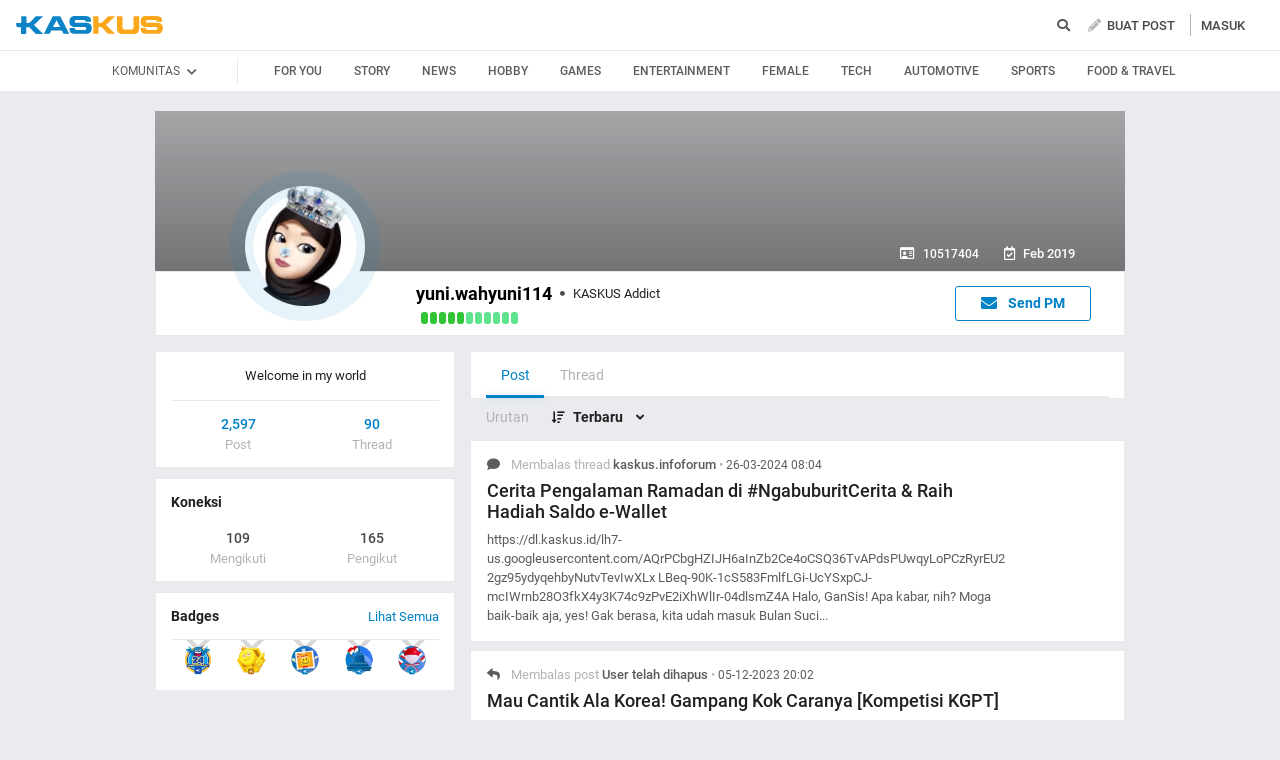

--- FILE ---
content_type: text/html; charset=utf-8
request_url: https://www.kaskus.co.id/@yuni.wahyuni114/viewallposts/1
body_size: 19238
content:
<!DOCTYPE html><html lang="ID" itemscope itemtype="http://schema.org/WebPage"><head><title>KASKUS</title><meta itemprop="name" content="KASKUS"><meta itemprop="description" content="Forum diskusi hobi, rumah ribuan komunitas dan pusat jual beli barang hobi di Indonesia."><meta name="viewport" content="width=device-width, initial-scale=1, maximum-scale=1" /><meta http-equiv="X-UA-Compatible" content="IE=edge" /><meta charset="utf-8"/><meta http-equiv="Pragma" content="no-cache" /><meta http-equiv="Expires" content="-1" /><meta http-equiv="Cache-Control" content="no-cache" /><meta name="keywords" content="kaskus.co.id, kaskus, komunitas, berita, diskusi, cerita, tanya, jawab, jual beli, belanja" /><meta name="description" content="Forum diskusi hobi, rumah ribuan komunitas dan pusat jual beli barang hobi di Indonesia." /><meta name="author" property="author" content="KASKUS" /><meta http-equiv="content-language" content="id, en"><meta name="webcrawlers" content="all" /><meta name="rating" content="general" /><meta name="spiders" content="all" /><meta name="robots" content="NOODP" /><meta http-equiv="imagetoolbar" content="no" /><meta property="og:site_name" content="KASKUS" /><meta property="fb:pages" content="169377853224026" /><meta property="og:type" content="website" /><meta property="og:title" content="KASKUS" /><meta property="og:description" content="Forum diskusi hobi, rumah ribuan komunitas dan pusat jual beli barang hobi di Indonesia." /><meta property="og:image" content="https://s.kaskus.id/user/avatar/2019/02/14/avatar10517404_5.gif" /><meta property="og:image:secure_url" content="https://s.kaskus.id/user/avatar/2019/02/14/avatar10517404_5.gif" /><meta property="og:image:width" content="200" /><meta property="og:image:height" content="200" /><meta name="copyright" CONTENT="&copy; 1999–2026 Kaskus Networks All Right Reserved"><link rel="alternate" media="only screen and (max-width: 640px)" href="https://m.kaskus.co.id/@yuni.wahyuni114/viewallposts/1"><link rel="alternate" media="handheld" href="https://m.kaskus.co.id/@yuni.wahyuni114/viewallposts/1"><link rel="shortcut icon" href="//s.kaskus.id/favicon.ico?v=1.1"><link href="https://s.kaskus.id/assets/web_1.0/stylesheets/fontawesome.min.v2.11.3-a.css" rel="stylesheet"><link href="https://s.kaskus.id/assets/web_1.0/stylesheets/main.min.v2.13.6.css" rel="stylesheet" type="text/css" media="all"/><script type="module" src="https://c.kaskus.id/eternals/v1.2.8/eternals.es.js"></script><script src="https://s.kaskus.id/assets/web_1.0/javascripts/vendor.min.v2.12.1.js"></script><script type="text/javascript">
			var $jQ = jQuery;
		</script><meta http-equiv="Content-Security-Policy" content="upgrade-insecure-requests"><script type="text/javascript">
			var KASKUS_URL = "https://www.kaskus.co.id";
			var MICROSITE_URL = "https://microsite.kaskus.co.id";
			var KASKUS_LIVE_URL = "https://live.kaskus.co.id";
			var MICROSITE_CDN_URL = "https://s.kaskus.id/ms";
			var MARKAS_URL = "";
			var KASKUS_COOKIE_DOMAIN = ".kaskus.co.id";
			var KASKUS_PODCAST_URL = "https://podcast.kaskus.co.id";
			var KASKUSTV_URL = "https://tv.kaskus.co.id";
			var IS_WEB = true;
			var CHANNEL_ID = "";
			var mru_key = "cbf3fa5ff6ed64858ae89d87799e5aac";
			var user_id = "";
			var current_username = "Guest";
			var mru_limit = 20;
			var assetsFolderNew = 'https://s.kaskus.id/assets/web_1.0';
			var EPULSA_URL = 'https://epulsa.kaskus.co.id';
			var userGroupIdJSON = '1';
			var catVersion = '96';
			var tileTracklist = 'forum landing';
			var netcoreCfg = {
				key: 'ADGMOT35CHFLVDHBJNIG50K96AP8J603AR5P77EVFFPNFINKE1Q0',
				siteId: '2c371e8dffcd9199333f18546ec4cd7c'
			};
			var card_style = '';
			var FACEBOOK_CLIENT_TOKEN = "356445735231|6d91c2ee26d4a29d49f884e169954ad9";
			var fa_upvote_color = "C(c-green)";
			var fa_downvote_color = "C(c-red-1)";
			var fa_novote_color = "C(c-secondary)";
		</script><script type="text/javascript" src="https://s.kaskus.id/e3.1/js/moderation.20210707.js"></script><script type="text/javascript" src="https://s.kaskus.id/e3.1/js/jquery.cookie.js"></script><style>
			.leaderboardAds.expanded {
   height: 200px;
}

#immersiveSlider_link {
position: fixed !important;
}

body.amSlider #search-result .D\(f\).Ai\(c\).Jc\(sb\).Mb\(8px\).Px\(8px\).W\(100\%\), body.amSlider #search-result .Mb\(1px\).C\(c-secondary\).Fz\(16px\).Px\(16px\), body.amSlider #search-result .Pos\(r\).jsPopover.Mb\(8px\).D\(f\).Ai\(c\) > *, body.amSlider #search-result .Pos\(r\).jsPopover.Mb\(8px\).D\(f\).Ai\(c\) .jsPopoverTrigger *, body.amSlider #search-result #search-moderation-form .Fx\(flexZero\).Mb\(15px\), body.amSlider #search-result .C\(c-secondary\).Fz\(16px\).Px\(16px\).Mb\(10px\) {color: white;}

body.amSlider .jsMainFooter {
            color: white;
background-color: transparent;
        }
        
        body.amSlider .jsMainFooter a {
            color: gainsboro;
        }

        body.amSlider .sidebarLeftInner span.Ff\(VagRounded\).Lts\(0\.2px\).Fz\(20px\).Mstart\(10px\).D\(ib\).Mt\(4px\).Mend\(5px\):first-child {
            color: white;
        }

        body.amSlider .jsStickyColumn span.Ff\(VagRounded\).Lts\(0\.2px\).Fz\(20px\).Mstart\(10px\).D\(ib\).Mend\(5px\):first-child {
            color: white;
        }

.ramadhan2019 .overlay{
   z-index: initial;
}

.Ovy\(a\) {
    overflow-y: auto!important;
}

.B\(5px\) {
    bottom: 5px;
}

.Bgc\(\#b3b3b3\){
    background-color: #b3b3b3;
}

.frameStickyBottomAds{
height: initial;
}

.frameStickyBottomAds iframe{
background-color: rgb(0, 0, 0);
transition: height 0.3s ease-in-out 0s;
}

.H\(150px\){height:150px}

.W\(600px\){width:600px}

#div-gpt-ad-r1 iframe{
    position:absolute;
    background-color: rgb(0, 0, 0); 
    position: absolute; 
    right: 0px;
    max-width: initial;
  }

#div-gpt-ad-r1 {
    position: relative;
    height: 250px;
  }

#div-gpt-ad-r2 iframe{
    position:absolute;
    background-color: rgb(0, 0, 0); 
    position: absolute; 
    right: 0px;
    max-width: initial;
  }

#div-gpt-ad-r2 {
    position: relative;
    height: 250px;
  }

#shared_url{
   width: 120px;
}

.checkboxAslinyaloChecker .D\(n\) {
    display: none;
}

.Bgc\(\#general\) {
    background-color: #1998ed;
}

.Bgc\(\#1998ed\)\:h:hover {
  background-color: #1998ed;
}

body{
      -webkit-font-smoothing: antialiased;
}

.immersiveImage {
  position: fixed;
  z-index: 0;
  width: 100%;
  height: 1000px;
  left: 0;
  right: 0;
  cursor: pointer;
  background: url('https://s.kaskus.id/img/seasonal/november2018/tematik/wp_background_fbz4r28pw0s5.jpg') no-repeat top center;
  background-repeat: no-repeat;
  background-attachment: fixed;
  margin-left: auto;
  margin-right: auto;
  transition: all 0.4s ease-in-out;
  -webkit-transition: all 0.4s ease-in-out;
}

.has-immersive .mainContent,
.has-immersive .jsMainFooter,
.has-immersive .jsMainFooter+div,
.has-immersive .subFooter {
  position: relative;
  z-index: 0;
}

.has-immersive .sidebarLeftInner a,
.has-immersive .sidebarLeftInner span,
.has-immersive .listThreadItem,
.has-immersive .column > div > div > span,
.has-immersive .column > div > a,
.has-immersive .column > a{
  color: white
}

.user-control-stick .pull-right {
  float: left !important;
}

.video-thread__ntap .tooltips {
    float: none;
}

video.c-giphy__preview{
   max-width: 100%;
}

.video-thread ul.share .facebook  a{
       padding: 5px 14px 5px;
}

.c-subforum-listing--list table tbody tr td:first-child{
      min-width: 63px;
}

.site-header__secondary-menu__item a {
    max-width: 130px;
}

.reply-thread .postlist {
    border-top: none;
}

.main-menu>li>a {
    padding: 0 5px;
}

.main-menu>li.current a, .main-menu>li:focus a, .main-menu>li:hover a {
    color: #1998ed!important;
}

.site-header__wrapper--scrolled .site-header__quick ul li {
     margin: 0 10px;
}

.main-menu>li.current a, .main-menu>li:focus a, .main-menu>li:hover a {
    color: #1998ed!important;
}

@media only screen and (max-width: 1024px) {
     .main-menu>li>a {
         padding: 0 5px;
     }
}

#preview-anchor .entry-title{
    border-bottom: none;
}

#leader-banner {
    max-width: 1170px;
    text-align:center;
    margin: 5px 5px 10px 10px;
}

.widgetGeneralSpot{
margin-bottom: 10px;
}

#leader-banner.minimize iframe{
	height: 90px;
}

.card__sidebar__list--image img {
    min-height: initial!important;
}

.con-kaskus-ads.clearfix iframe {
    height: 82px!important;
}

.fjb .last-edit a{
   color: #00aba1!important;
}

.card__vertical__desc span {
    display: block;
}

.pesdk-react-editor .pesdk-react-categoryDropdown__overlay{
       width: 420px!important;
}

.pesdk-react-editor .pesdk-react-scrollbar__bar:before{
      background: #000!important;
}

table .tooltips.jump:hover{
      opacity: .8
}

.skin-banner iframe {
    display: block;
    margin: 0 auto;
}

.thread-dashboard #short-url-btm > i, #forum-thread-top > div.forum-control.clearfix > div.pull-right > div:nth-child(3) > a {
     color: #949494;
}

.thread-dashboard #short-url-btm:hover > i , #forum-thread-top > div.forum-control.clearfix > div.pull-right > div:nth-child(3) > a:hover{
      color: #2c9de6;
}

.c-subforum-listing--list table tbody tr td{
     padding: 8px;
}

.user-control-stick > div:nth-child(1) > h1.logo{
   background-image: url(https://s.kaskus.id/e3.1/images/logo-kaskus-n.png);
    width: 35px;
    background-size: contain;
    height: 35px;
}

#amSkinVid-video-link{
    height: 100%!important;
}

#amSkinVid-video-layer{
    top: 0;
}

.markItUp .markItUpButton20 a {
    color: #000!important;
}

.jsNoticeBoard {
    font-size: 14px;
}

#amSkinVid-video {
    position: relative;
    z-index: 5;
}

.markasWidget {
    margin-bottom: 20px;
}

.site-header__secondary-menu__item a.valentine {
    margin: 8px 0;
}

.bt-frame-ads.expanded, .bt-frame-ads.expanded iframe {
    height: 150px!important;
}

.bt-frame-ads iframe {
    -moz-transition: height .2s ease-in-out!important;
    -webkit-transition: height .2s ease-in-out!important;
    transition: height .2s ease-in-out!important;
}

.global-search .form-control.select {
line-height: 12px;
}

@media only screen and (max-width: 1200px) {
     .user-control-stick .pull-right .fa-pencil {
          display:none;
      }
}

@media (max-width: 1024px){
.user-control-stick {
    width: 660px!important;
}

}

</style><script type="application/ld+json">
{
	"@context" : "http://schema.org",
	"@type" : "Website",
	"name" : "KASKUS",
	"url" : "http://www.kaskus.co.id",
	"sameAs" : [
	    "https://www.facebook.com/officialkaskus",
		"https://www.twitter.com/kaskus",
		"https://www.twitter.com/kaskusjualbeli",
		"https://www.instagram.com/kaskusnetworks",
		"https://www.instagram.com/kaskusjualbeli",
		"https://plus.google.com/+kaskus",
		"https://id.wikipedia.org/wiki/Kaskus",
		"https://en.wikipedia.org/wiki/Kaskus"
	],
	"author" : [
  	{
  		"@context": "http://schema.org",
  		"@type" : "Organization",
  		"name" : "KASKUS",
  		"legalName" : "PT. Darta Media Indonesia",
  		"url" : "http://www.kaskus.co.id",
		"logo" : "http://www.kaskus.co.id/e3.1/images/layout/home-logo-n.png",
		"contactPoint" : [{
			"@type" : "ContactPoint",
			"telephone" : "+62-21-2922-3600",
			"contactType" : "customer service"
		}],
		"address": "Menara Palma Annex Building P11 H. R. X2 Kav 6, Jalan Haji R. Rasuna Said, Daerah Khusus Ibukota Jakarta 12950"
  	}
  ]
}
</script><meta property="fb:pages" content="169377853224026" /><style>

#floating-cendol {
	bottom: 8px;
    right: 16px;
    position: fixed;
    z-index: 100;
}

.cendolSticky {
	width: 120px;
	height: 120px;
	background-position: left center;
	//-webkit-animation: playCendol 1s steps(12) infinite;
	//animation: playCendol 1s steps(12) infinite;
	background-image: url(	https://s.kaskus.id/img/seasonal/august2021/header_fcsdfabyijfv.gif);
	background-size: cover;
}

@keyframes playCendol {
	from {
		background-position-x: 0%;
	}
	to {
		background-position-x: 100%;
	}
}
  
  .ramadhan2021 .overlay {
    z-index: 0;
  }		</style><style>
					</style><script type="text/javascript">
	var adxPermission = true;

							var __kaskus_dfp_channel = 'channel/-3--';
				
			var __forum_id = -3;
		var __usergroup_id = 1;
		var __kaskus_fsx = '/forum/-3 ';
		var __kaskus_fpt = '/forum/ ';
									var __kaskus_dfp = 'forum/-3--';
							var __thread_id = '';
		var listType = "others";
	window.dataLayer = window.dataLayer || [];

		
	var _gaq = [];

			dataLayer.push({
			"forumSection": "/forum/-3 ",
			"forumParentSection": "/forum/ ",
			"forumHit": "/forum/-3 ",
			"forumParentHit": "/forum/ ",
			"forumID": "-3",
			"forumParentID": "",
			"forumName": "",
			"forumParentName": "",
			"forumBreadCrumb": ""
		});
					
	dataLayer.push({
		"userType": "1",
		"listType": "others",
		"siteCategory": "forum"
	});
	</script><script>
	var __isAdsHidden = 1;
</script><script src="https://www.gstatic.com/firebasejs/7.8.1/firebase-app.js"></script><script src="https://www.gstatic.com/firebasejs/7.8.1/firebase-messaging.js"></script><script type="text/javascript">
	var WEB_PUSH_CERTIFICATE = "BHs1hbyWvwoZsyn_qpGWU1InLHjjvm4vYxGdIGoTnwIf4USSYuJ3EDBR-s3bm7yLJetO0cAYehltX2MbOdts9Zs";
	var WEB_PUSH_API_KEY = "AIzaSyBRFlPA7Q5TBbqlEDqxlK8YLVqi12oiHcA";
	var WEB_PUSH_AUTH_DOMAIN = "big-ua.firebaseapp.com";
	var WEB_PUSH_DATABASE_URL = "https://big-ua.firebaseio.com";
	var WEB_PUSH_PROJECT_ID = "big-ua";
	var WEB_PUSH_STORAGE_BUCKET = "big-ua.appspot.com";
	var WEB_PUSH_MESSAGING_SENDER_ID = "289449709375";
	var WEB_PUSH_APP_ID = "1:289449709375:web:9fdc4ebfca608ca27f0d8a";
	var PUSH_NOTIFICATION_BADGE = "https://s.kaskus.id/assets/web_1.0/images/k_badge.png";
</script><script>(function(w,d,s,l,i){w[l]=w[l]||[];w[l].push({'gtm.start':
		new Date().getTime(),event:'gtm.js'});var f=d.getElementsByTagName(s)[0],
		j=d.createElement(s),dl=l!='dataLayer'?'&l='+l:'';j.async=true;j.src=
		'//www.googletagmanager.com/gtm.js?id='+i+dl;f.parentNode.insertBefore(j,f);
		})(window,document,'script','dataLayer','GTM-KGKS6M');</script><script type="text/javascript">
var PWT={}; //Initialize Namespace home
var googletag = googletag || {};
googletag.cmd = googletag.cmd || [];
PWT.jsLoaded = function(){ //PubMatic pwt.js on load callback is used to load GPT
    (function() {
        var gads = document.createElement('script');
        var useSSL = 'https:' == document.location.protocol;
        gads.src = (useSSL ? 'https:' : 'http:') + '//securepubads.g.doubleclick.net/tag/js/gpt.js';
        var node = document.getElementsByTagName('script')[0];
        node.parentNode.insertBefore(gads, node);
    })();
};
(function() {
    var purl = window.location.href;
    var url = '//ads.pubmatic.com/AdServer/js/pwt/157375/1125';
    var profileVersionId = '';
    if(purl.indexOf('pwtv=')>0){
        var regexp = /pwtv=(.*?)(&|$)/g;
        var matches = regexp.exec(purl);
        if(matches.length >= 2 && matches[1].length > 0){
            profileVersionId = '/'+matches[1];
        }
    }
    var wtads = document.createElement('script');
    wtads.async = true;
    wtads.type = 'text/javascript';
    wtads.src = url+profileVersionId+'/pwt.js';
    var node = document.getElementsByTagName('script')[0];
    node.parentNode.insertBefore(wtads, node);
})();
</script><script type="text/javascript" charset="UTF-8">(function(w,d,s,i,c){var f=d.createElement(s);f.type="text/javascript";f.async=true;f.src="https://avd.innity.net/"+i+"/container_"+c+".js";var g=d.getElementsByTagName(s)[0];g.parentNode.insertBefore(f, g);})(window, document, "script", "170", "572817251c51b14f3271710e");</script><script type='text/javascript'> 


    googletag.cmd.push(function() {

      googletag.defineSlot('/21995995410/kaskus-desktop-' + __kaskus_dfp +
      '/top-leaderboard', [[1,1],[728,90],[970,90],[970,50],[728,90],[970,200],[970,250]], 'div-gpt-ad-top-leaderboard')
        .setTargeting("pos","top-leaderboard")
        .setTargeting("adxPermission",""+adxPermission+"")
        .setTargeting("listType",""+listType+"")
      .setTargeting("threadID",""+__thread_id+"")
      .setTargeting("channel",""+__kaskus_dfp_channel+"")
        .addService(googletag.pubads());
    
            googletag.defineSlot('/21995995410/kaskus-desktop-' + __kaskus_dfp + '/r1', [[300,250],[1,1]] ,'div-gpt-ad-r1')
        .setTargeting("pos", "r1")
        .setTargeting("adxPermission",""+adxPermission+"")
        .setTargeting("listType",""+listType+"")
            .setTargeting("threadID",""+__thread_id+"")
            .setTargeting("channel",""+__kaskus_dfp_channel+"")
        .addService(googletag.pubads());
      
      googletag.defineSlot('/21995995410/kaskus-desktop-' + __kaskus_dfp + '/r2',[[300,250],[1,1]] , 'div-gpt-ad-r2')
        .setTargeting("pos", "r2")
        .setTargeting("adxPermission",""+adxPermission+"")
        .setTargeting("listType",""+listType+"")
      .setTargeting("threadID",""+__thread_id+"")
        .setTargeting("channel",""+__kaskus_dfp_channel+"")
        .addService(googletag.pubads());
      
      
      googletag.defineSlot('/21995995410/kaskus-desktop-' + __kaskus_dfp + '/r3', [[300, 250],[1,1]], 'div-gpt-ad-r3')
        .setTargeting("pos", "r3")
		.setTargeting("adxPermission",""+adxPermission+"")
		.setTargeting("listType",""+listType+"")
      .setTargeting("threadID",""+__thread_id+"")
      .setTargeting("channel",""+__kaskus_dfp_channel+"")
		.addService(googletag.pubads());
      
      googletag.defineSlot('/21995995410/kaskus-desktop-' + __kaskus_dfp + '/skyscrapper-left', [[120,600],[160,600]], 'div-gpt-ad-skyscrapper-left')
        .setTargeting("pos", "skyscrapper-left")
      .setTargeting("listType",""+listType+"")
      .setTargeting("threadID",""+__thread_id+"")
        .setTargeting("adxPermission",""+adxPermission+"")
       .setTargeting("channel",""+__kaskus_dfp_channel+"")
        .addService(googletag.pubads());
      
      
      googletag.defineSlot('/21995995410/kaskus-desktop-' + __kaskus_dfp + '/skyscrapper-right', [[120,600],[160,600]], 'div-gpt-ad-skyscrapper-right')
        .setTargeting("pos", "skyscrapper-right")
      .setTargeting("listType",""+listType+"")
      .setTargeting("threadID",""+__thread_id+"")
        .setTargeting("adxPermission",""+adxPermission+"")
       .setTargeting("channel",""+__kaskus_dfp_channel+"")
        .addService(googletag.pubads());  

     
      
      googletag.defineSlot('/21995995410/kaskus-desktop-' + __kaskus_dfp + '/bottom', [[728, 90],[970,90]], 'div-gpt-ad-bottom')
        .setTargeting("pos", "bottom")
		.setTargeting("adxPermission",""+adxPermission+"")
		.setTargeting("listType",""+listType+"")
      .setTargeting("threadID",""+__thread_id+"")
      .setTargeting("channel",""+__kaskus_dfp_channel+"")
        .addService(googletag.pubads());
      


      
      googletag.pubads().enableAsyncRendering();
      googletag.pubads().enableSingleRequest();
      googletag.pubads().collapseEmptyDivs(); 
      googletag.enableServices();     
      

      


    });


</script><script async="async" type="text/javascript" src="https://static.criteo.net/js/ld/publishertag.js"></script><script>
    window.Criteo = window.Criteo || {};
    window.Criteo.events = window.Criteo.events || [];
</script></head><body class="Bgc(c-grey-light-2) Miw(1024px)"><noscript> <iframe title="gtm" aria-hidden="true" src="//www.googletagmanager.com/ns.html?id=GTM-KGKS6M" height="0" width="0" style="display:none;visibility:hidden"></iframe>
</noscript><div class="Pos(f) jsNavHeaderOverlay H(100%) W(100%) Op(.7) Bgc(c-black) Start(0) D(n) T(0) Z(3)"></div><div id="fb-root"></div><script async defer src="https://connect.facebook.net/en_US/sdk.js"></script><script>
				window.fbAsyncInit = function() {
					FB.init({
						appId : '356445735231',
						xfbml : true,
						version : 'v18.0',
						status: true,
						cookie: true
					});
				};
			</script><script type="text/javascript">
	window.KASKUS_const = window.KASKUS_const || {};
	window.KASKUS_const.USER_CHANNEL_COUNT_MINIMUM = 4;
</script><div class="modal jsModal" id="jsModalOnboardingAfterSignup"><div class="modal-dialog jsModalDialog P(40px)"><div class="modal-content jsModalContent"><div class="modal-section W(765px) Bgc(c-aqua-light)"><div class="modal-header Pos(r)"><button class="Pos(a) End(20px) T(20px) jsModalCloseButton Z(1)"> <i class="fas fa-times C(c-dark-grey) Fz(20px)"></i> </button></div><div class="modal-body Bgc(c-white) Bdrs(5px) P(32px) Mb(4px)"><div id="onboarding-step-1" class="Maw(520px) M(a)"><div class="Fz(20px) Ff(VagRounded) Fw(700) Mb(12px)">Beri tahu kami apa yang Anda minati</div><div class="Fz(14px) C(c-gray-5) Mb(12px)">Pilih minimal 4 kategori</div><form id="select_channel" action="/forum_misc/get_onboarding_community"> <input type="hidden" name="securitytoken" value="1769030673-de0c90e59bf943ec2a3eaf2969126532" /> <input type="hidden" name="user_channels" value="" /><div class="D(f) Flw(w) Mb(24px)"><div class="H(100%) Mx(4px) My(8px) Fz(14px) C(c-blue) Py(4px) Px(8px) Bd(borderSolidBlue) Bdrs(18px) Cur(p) Bgc(c-blue-1-transparent):h tag"><img class="Mend(4px) H(16px)" src="https://s.kaskus.id/img/tagicon/channel_20240418093555.png" alt="channel-icon"/> <input type="checkbox" name="channel[]" value="1" class="D(n)"> Story</div><div class="H(100%) Mx(4px) My(8px) Fz(14px) C(c-blue) Py(4px) Px(8px) Bd(borderSolidBlue) Bdrs(18px) Cur(p) Bgc(c-blue-1-transparent):h tag"><img class="Mend(4px) H(16px)" src="https://s.kaskus.id/img/tagicon/channel_20240418093612.png" alt="channel-icon"/> <input type="checkbox" name="channel[]" value="5" class="D(n)"> News</div><div class="H(100%) Mx(4px) My(8px) Fz(14px) C(c-blue) Py(4px) Px(8px) Bd(borderSolidBlue) Bdrs(18px) Cur(p) Bgc(c-blue-1-transparent):h tag"><img class="Mend(4px) H(16px)" src="https://s.kaskus.id/img/tagicon/channel_20240418093628.png" alt="channel-icon"/> <input type="checkbox" name="channel[]" value="2" class="D(n)"> Hobby</div><div class="H(100%) Mx(4px) My(8px) Fz(14px) C(c-blue) Py(4px) Px(8px) Bd(borderSolidBlue) Bdrs(18px) Cur(p) Bgc(c-blue-1-transparent):h tag"><img class="Mend(4px) H(16px)" src="https://s.kaskus.id/img/tagicon/channel_20240419095130.png" alt="channel-icon"/> <input type="checkbox" name="channel[]" value="3" class="D(n)"> Games</div><div class="H(100%) Mx(4px) My(8px) Fz(14px) C(c-blue) Py(4px) Px(8px) Bd(borderSolidBlue) Bdrs(18px) Cur(p) Bgc(c-blue-1-transparent):h tag"><img class="Mend(4px) H(16px)" src="https://s.kaskus.id/img/tagicon/channel_20240327105652.png" alt="channel-icon"/> <input type="checkbox" name="channel[]" value="4" class="D(n)"> Entertainment</div><div class="H(100%) Mx(4px) My(8px) Fz(14px) C(c-blue) Py(4px) Px(8px) Bd(borderSolidBlue) Bdrs(18px) Cur(p) Bgc(c-blue-1-transparent):h tag"><img class="Mend(4px) H(16px)" src="https://s.kaskus.id/img/tagicon/channel_20240327105721.png" alt="channel-icon"/> <input type="checkbox" name="channel[]" value="10" class="D(n)"> Female</div><div class="H(100%) Mx(4px) My(8px) Fz(14px) C(c-blue) Py(4px) Px(8px) Bd(borderSolidBlue) Bdrs(18px) Cur(p) Bgc(c-blue-1-transparent):h tag"><img class="Mend(4px) H(16px)" src="https://s.kaskus.id/img/tagicon/channel_20240419095152.png" alt="channel-icon"/> <input type="checkbox" name="channel[]" value="6" class="D(n)"> Tech</div><div class="H(100%) Mx(4px) My(8px) Fz(14px) C(c-blue) Py(4px) Px(8px) Bd(borderSolidBlue) Bdrs(18px) Cur(p) Bgc(c-blue-1-transparent):h tag"><img class="Mend(4px) H(16px)" src="https://s.kaskus.id/img/tagicon/channel_20240327104226.png" alt="channel-icon"/> <input type="checkbox" name="channel[]" value="7" class="D(n)"> Automotive</div><div class="H(100%) Mx(4px) My(8px) Fz(14px) C(c-blue) Py(4px) Px(8px) Bd(borderSolidBlue) Bdrs(18px) Cur(p) Bgc(c-blue-1-transparent):h tag"><img class="Mend(4px) H(16px)" src="https://s.kaskus.id/img/tagicon/channel_20240327105751.png" alt="channel-icon"/> <input type="checkbox" name="channel[]" value="8" class="D(n)"> Sports</div><div class="H(100%) Mx(4px) My(8px) Fz(14px) C(c-blue) Py(4px) Px(8px) Bd(borderSolidBlue) Bdrs(18px) Cur(p) Bgc(c-blue-1-transparent):h tag"><img class="Mend(4px) H(16px)" src="https://s.kaskus.id/img/tagicon/channel_20240419095116.png" alt="channel-icon"/> <input type="checkbox" name="channel[]" value="9" class="D(n)"> Food & Travel</div></div><div class="D(f) Jc(c) Mb(16px)"><button disabled id="next-button-onboarding" type="button" class="jsSubmitGAOnClick W(200px) Fz(18px) Ta(c) P(10px) Bdrs(3px) Fw(500) C(c-grey) Bgc(c-gray-2) Cur(d)" data-ga-json="[{&quot;category&quot;:&quot;fyp&quot;,&quot;action&quot;:&quot;call onboarding community&quot;,&quot;label&quot;:&quot;-&quot;}]"> Lanjutkan </button></div></form><div class="D(f) Jc(c)"><div class="W(8px) H(8px) Bdrs(50%) Bgc(c-gray-7) Mx(4px)"></div><div class="W(8px) H(8px) Bdrs(50%) Bgc(c-gray-4) Mx(4px)"></div></div></div><div id="onboarding-step-2" class="Maw(520px) M(a) D(n)"></div></div></div></div></div></div><div id="modal-banned" style="display:none"><div class="modal-header"><button type="button" class="close" data-dismiss="modal"> <i class="close-slim"></i> <span class="sr-only">Close</span> </button><div class="modal-title" id="give-reputation"></div></div><div class="modal-body"><div class="banned-list"></div></div></div><script type="text/javascript">
	var onloadNoticeMessage = null;
</script><style>
	.ListChannel::-webkit-scrollbar {display: none;}
	.ListChannel {-ms-overflow-style: none; scrollbar-width: none;}
</style><header class="D(b) Bgc(c-white) jsNavHeader W(100%) Z(100) Pos(r)"><div class="H(50px) Mx(a) Z(20) Maw(1380px) P(r) Z(8) D(f) Ai(c) Px(15px)"><div class="Fx(flexZero)"><a class="Bgi(kaskus-logo) Mb(2px) Va(m) Bgz(ct) Bgp(c) Bgr(nr) Mend(30px) D(b) W(149px) H(19px) Ti(-9999px) jsHeaderLogo jsSubmitGAOnClick" href="/" data-ga-json="[{&quot;category&quot;:&quot;header interaction&quot;,&quot;action&quot;:&quot;logo click&quot;,&quot;label&quot;:&quot;others&quot;}]"> kaskus.co.id </a></div><div class="Mend(20px) Z(1) Fx(flexOneDefault)"><div class="jsCategoryContainer Fx(flexOne) Z(1)"><ul class="D(f) List(n)"> </ul></div></div><div class="expandSearch Fx(flexOneDefault) Pos(r) W(100%) Miw(550px)"><i class="searchIcon fa fa-search C(c-secondary) Fl(end) Pend(8px) Cur(p) D(b)"></i> <form action="/search" role="search" method="get" id="searchform"><div class="jsSearchContainer Miw(550px) D(n) Jc(fe) Ai(c)"><input type="text" id="search" class="searchInput W(28px) Z(99) Bgc(c-gray-1) Bgc(c-white):f Bd(borderSolidDarkGrey) H(30px) Bdrs(3px) Fz(12px) Pstart(10px) jsSearchFormInput lotameSearchFormInput" placeholder="Cari di sini" name="q" value="" onfocus="this.value = this.value; get_search_dropdown();" autocomplete="off"> <button id="btn-search" class="searchButton Pos(a) Pend(8px) Fz(14px) Z(99) jsSearchFormButton lotameSearchFormButton" type="submit"> <i class="fa fa-search C(c-tertiary)"></i> </button></div><div class="searchResult Pos(a) D(n) Bgc(c-white) W(100%) Miw(550px) End(0) Bdrs(3px) T(35px) Z(99) Bd(borderSolidDarkGrey) P(4px) jsSearchResult"><div id="searchEmptyResult" class="D(n)"><span class="D(b) C(c-primary) Fz(14px) P(4px)">Pencarian Tidak Ditemukan</span></div><div id="searchInitial" class="searchInitial"><div class="Mb(8px)"><div id="history_search" class="D(f) Jc(sb) P(4px)"><span class="Fw(500) Fz(16px) C(c-primary)">Riwayat Pencarian</span> <span class="is-remove-all Fz(14px) C(c-tertiary) Cur(p):h" onclick="remove_search_history(); return false;">Hapus Semua</span></div><ul id="history_search_choice" class="jsSearchWrapper"> </ul></div><div id="top_search" class="D(f) Jc(sb) P(4px)"><span class="Fw(500) Fz(16px) C(c-primary)">Pencarian Terpopuler</span></div><ul id="top_search_choice" class="jsSearchWrapper"> </ul></div><div id="searchPreliminaryResult" class="searchPreliminaryResult D(n) Fxd(c) Pb(16px)"><div id="forum_search" class="D(n)"><div class="Fz(16px) C(c-primary) Fw(500) P(4px)">Komunitas</div><ul id="forum_search_choice"></ul></div><div id="thread_snippet_search" class="D(n)"><div class="Fz(16px) C(c-primary) Fw(500) P(4px)">Thread</div><ul id="thread_snippet_search_choice" class="searchThreadSnippet Px(4px)"></ul></div><button id="search_thread_button" type="button" class="D(n) As(c) D(b) W(240px) Mt(8px) Mx(a) Bgc(c-blue-hover):h Td(n):h D(ib) Py(8px) Px(16px) Fz(14px) Fw(500) C(c-white) Bgc(c-blue) Bd(borderSolidBlue) Bdrs(5px)">Lihat Selengkapnya</button></div></div></form></div><script>
	linksearch = '';
	searchchoice = '';
</script><div class="Fx(flexZero) Mstart(10px) D(f) Ai(c)"><div class="Pos(r)"><a class="Td(n):h jsSubmitGAOnClick jsCreatePostOptionsTrigger"> <i class="fas fa-pencil-alt C(c-tertiary) Mend(3px)"></i> <span class="C(c-dark-grey) Fw(500) Tt(u)">Buat Post</span> </a><div class="jsCreatePostOptions modal-relative W(360px) Bgc(c-white) Bdrs(5px) P(24px) Pos(a) T(30px) End(0) Z(101) Bxsh(boxShadow) D(n)"><div class="Fw(b) Fz(16px) Ff(VagRounded) C(c-primary)">Buat Post</div><div class="D(f) Ai(c) Jc(sb) Mt(16px)"><a href="/forum/quicknewthread/?thread_type=1&ref=header&med=quick_create_thread&utm_content=link_forum_landing&utm_campaign=top_right_button" onclick="dataLayer.push({'event': 'trackEvent','eventDetails.category': 'create new thread','eventDetails.action': 'create new thread','eventDetails.label': 'pencil button', 'threadMediaType': 'text' });" class="D(f) Fxd(c) Ai(c) Cur(p)" ><div class="W(64px) H(64px) Bdrs(50%) Bgc(c-blue-1-transparent) D(f) Ai(c) Jc(c)" style="background-color: rgba(0, 130, 198, 0.1)"><i class="fas fa-file-alt C(c-blue) Fz(24px)"></i></div><div class="Mt(8px) C(c-secondary) Fw(500) Fz(12px)">Teks</div></a> <a href="/quicknewthread/?thread_type=3&ref=header&med=quick_create_thread&utm_content=link_forum_landing&utm_campaign=top_right_button" onclick="dataLayer.push({'event': 'trackEvent','eventDetails.category': 'create new thread','eventDetails.action': 'create new thread','eventDetails.label': 'pencil button', 'threadMediaType': 'image' });" class="D(f) Fxd(c) Ai(c) Cur(p)" ><div class="W(64px) H(64px) Bdrs(50%) Bgc(c-blue-1-transparent) D(f) Ai(c) Jc(c)" style="background-color: rgba(0, 130, 198, 0.1)"><i class="fas fa-image C(c-blue) Fz(24px)"></i></div><div class="Mt(8px) C(c-secondary) Fw(500) Fz(12px)">Gambar</div></a> <a href="/quicknewthread/?thread_type=2&ref=header&med=quick_create_thread&utm_content=link_forum_landing&utm_campaign=top_right_button" onclick="dataLayer.push({'event': 'trackEvent','eventDetails.category': 'create new thread','eventDetails.action': 'create new thread','eventDetails.label': 'pencil button', 'threadMediaType': 'video' });" class="D(f) Fxd(c) Ai(c) Cur(p)" ><div class="W(64px) H(64px) Bdrs(50%) Bgc(c-blue-1-transparent) D(f) Ai(c) Jc(c)" style="background-color: rgba(0, 130, 198, 0.1)"><i class="fas fa-play-circle C(c-blue) Fz(24px)"></i></div><div class="Mt(8px) C(c-secondary) Fw(500) Fz(12px)">Video</div></a> <a href="/quicknewthread/?thread_type=4&ref=header&med=quick_create_thread&utm_content=link_forum_landing&utm_campaign=top_right_button" onclick="dataLayer.push({'event': 'trackEvent','eventDetails.category': 'create new thread','eventDetails.action': 'create new thread','eventDetails.label': 'pencil button', 'threadMediaType': 'commerce' });" class="D(f) Fxd(c) Ai(c) Cur(p)" ><div class="W(64px) H(64px) Bdrs(50%) Bgc(c-blue-1-transparent) D(f) Ai(c) Jc(c)" style="background-color: rgba(0, 130, 198, 0.1)"><i class="fas fa-bags-shopping C(c-blue) Fz(24px)"></i></div><div class="Mt(8px) C(c-secondary) Fw(500) Fz(12px)">Jual Beli</div></a></div></div><div class="jsBackgroundOverlay Bgc(c-black) Op(.3) Pos(f) T(0) B(0) Start(0) End(0) Z(100) D(n)"></div></div><div class="Mstart(15px) Mend(10px) H(22px) W(1px) Bgc(c-tertiary)"></div><div class="D(f) Ai(c) Mend(20px)"><a class="C(c-dark-grey) Fw(500) jsModalTrigger" onclick="dataLayer.push({'event': 'trackEvent','eventDetails.category': 'Sign In', 'eventDetails.action': 'intent to sign in', 'eventDetails.label': 'login'}); show_signin_popup()" data-modal="jsModalSignin">MASUK</a></div><div class="modal jsModal" id="jsModalSignin"><div class="modal-dialog jsModalDialog P(40px)"><div class="modal-content jsModalContent"><div class="modal-section W(765px) Bgc(c-aqua-light)"><div class="modal-header Pos(r)"><button class="Pos(a) End(5px) T(10px) jsModalCloseButton Z(1)"> <i class="fas fa-times C(#6e6e6e) Fz(20px)"></i> </button></div><div class="modal-body Pos(r) Jc(fe) D(f)"></div></div></div></div></div></div></div><div class="Bgc(c-lightgrey) H(1px)"></div><div class="Bgc(c-white)"><div class="H(40px) Mx(a) Maw(1170px) P(r) D(f) Ai(c) Jc(c)"><div class="Fx(flexZero) Pos(r)"><div class="C(c-secondary) jsFlyoutMenu Pend(20px) D(f) Ai(c) H(40px) flyout__trigger Cur(p):h Pos(r) jsFlyoutTrigger"><span class="Mstart(23px) Mend(7px) Fz(12px)">KOMUNITAS</span> <i class="fa fa-chevron-down Fz(11px)"></i><div class="flyout__anchor jsFlyoutAnchor" style="display:none;"><div class="flyout__content"><div class="flyout__category"><div class="flyout__tab__content"><div class="flyout__tab__pane flyout__tab__pane--forum tab-content is-active jsTabContent" id="jsCategoryTabForum"><div class="flyout__create P(10px) Pt(16px)"><a href="javascript:void(0);" data-ga-json="[{&quot;category&quot;:&quot;Sign In&quot;,&quot;action&quot;:&quot;intent to sign in&quot;,&quot;label&quot;:&quot;buat komunitas&quot;}]" onclick="show_signin_popup()" data-modal="jsModalSignin" class="jsModalTrigger jsSubmitGAOnClick"> <button class="W(100%) Bgc(c-white) Bgc(c-white-blue-hover):h D(ib) Px(28px) Py(8px) Fz(12px) C(c-blue) Bd(borderSolidBlue1) Bdrs(3px)"> <span class="Va(t)">BUAT KOMUNITAS</span> </button> </a></div><div class="flyout__search"><input class="Fz(12px)" type="text" id="filter-cat-forum" placeholder="Cari Komunitas"> <i class="fa fa-search"></i></div><ul class="flyout__category__list"><div id="header_search_result" class="hide"></div><div id="popularForum" class=""></div></ul></div></div></div></div></div></div></div><div class="Fx(flexZero) W(1px) H(26px) Bgc(c-lightgrey) Mx(20px)"></div><div><ul class="D(f) List(n) ListChannel Ovx(a)"> <li class="Fx(flexZero) Mx(12px) ListChannel-item"> <a style="--channel-accent-color:#0082c6" href="/channel/foryou" class="ListChannel-link foryou "> <span class="Z(0) Pos(r)"> FOR YOU </span> </a> </li> <li class="Fx(flexZero) Mx(12px) ListChannel-item"> <a style="--channel-accent-color:#6d899f" href="/channel/1/story" class="ListChannel-link Story "> <span class="Z(0) Pos(r)"> Story </span> </a> </li> <li class="Fx(flexZero) Mx(12px) ListChannel-item"> <a style="--channel-accent-color:#dc404e" href="/channel/5/news" class="ListChannel-link News "> <span class="Z(0) Pos(r)"> News </span> </a> </li> <li class="Fx(flexZero) Mx(12px) ListChannel-item"> <a style="--channel-accent-color:#f6927a" href="/channel/2/hobby" class="ListChannel-link Hobby "> <span class="Z(0) Pos(r)"> Hobby </span> </a> </li> <li class="Fx(flexZero) Mx(12px) ListChannel-item"> <a style="--channel-accent-color:#8b3d88" href="/channel/3/games" class="ListChannel-link Games "> <span class="Z(0) Pos(r)"> Games </span> </a> </li> <li class="Fx(flexZero) Mx(12px) ListChannel-item"> <a style="--channel-accent-color:#e3ac51" href="/channel/4/entertainment" class="ListChannel-link Entertainment "> <span class="Z(0) Pos(r)"> Entertainment </span> </a> </li> <li class="Fx(flexZero) Mx(12px) ListChannel-item"> <a style="--channel-accent-color:#ed84a5" href="/channel/10/female" class="ListChannel-link Female "> <span class="Z(0) Pos(r)"> Female </span> </a> </li> <li class="Fx(flexZero) Mx(12px) ListChannel-item"> <a style="--channel-accent-color:#4666af" href="/channel/6/tech" class="ListChannel-link Tech "> <span class="Z(0) Pos(r)"> Tech </span> </a> </li> <li class="Fx(flexZero) Mx(12px) ListChannel-item"> <a style="--channel-accent-color:#5a5a5a" href="/channel/7/automotive" class="ListChannel-link Automotive "> <span class="Z(0) Pos(r)"> Automotive </span> </a> </li> <li class="Fx(flexZero) Mx(12px) ListChannel-item"> <a style="--channel-accent-color:#ce6c47" href="/channel/8/sports" class="ListChannel-link Sports "> <span class="Z(0) Pos(r)"> Sports </span> </a> </li> <li class="Fx(flexZero) Mx(12px) ListChannel-item"> <a style="--channel-accent-color:#51ae5e" href="/channel/9/food--travel" class="ListChannel-link Food & Travel "> <span class="Z(0) Pos(r)"> Food & Travel </span> </a> </li> </ul></div></div></div></div></header><div class="Bgc(c-white) jsStickyHeader Miw(1024px) W(100%) Z(100) Pos(f) Bxsh(boxShadow) TranslateY(-999px) T(0) Trs(transitionHeaderSticky)"><div class="H(50px) Mx(a) Maw(1380px) Pos(r) D(f) Ai(c) Px(15px)"><div class="Fx(flexZero)"><a class="Bgi(kaskus-icon) Va(m) Bgz(ct) Bgp(c) Bgr(nr) Mend(5px) D(b) W(35px) H(35px) Ti(-9999px) jsHeaderIcon jsSubmitGAOnClick" href="/" data-ga-json="[{&quot;category&quot;:&quot;header interaction&quot;,&quot;action&quot;:&quot;logo click&quot;,&quot;label&quot;:&quot;others&quot;}]">kaskus.co.id</a></div><div class="Fx(flexZero)"><div class="C(c-secondary) end(20px) D(f) Ai(c) H(50px) flyout__trigger Cur(p):h jsFlyoutTriggerSticky Pos(r) jsFlyoutMenu"><span class="Mstart(15px) Mend(7px) Fz(12px)">KOMUNITAS</span> <i class="fa fa-chevron-down Fz(11px)"></i></div></div><div class="Fx(flexZero) W(1px) H(26px) Bgc(c-white) Mx(15px)"></div><div class="Fx(flexOne) Mend(20px) Z(1)"><ul class="D(f) List(n) ListChannel ListChannel-sticky Ovx(a) Mend(8px)"> <li class="Fx(flexZero) ListChannel-item Mend(30px)"> <a style="--channel-accent-color:#0082c6" href="/channel/foryou" class="ListChannel-link foryou "> <span class="Z(0) Pos(r)"> FOR YOU </span> </a> </li> <li class="Flx(flexZero) ListChannel-item Mend(30px)"> <a style="--channel-accent-color:#6d899f;" href="/channel/1/story" class="ListChannel-link Story "> <span class="Z(1) Pos(r)"> Story </span> </a> </li> <li class="Flx(flexZero) ListChannel-item Mend(30px)"> <a style="--channel-accent-color:#dc404e;" href="/channel/5/news" class="ListChannel-link News "> <span class="Z(1) Pos(r)"> News </span> </a> </li> <li class="Flx(flexZero) ListChannel-item Mend(30px)"> <a style="--channel-accent-color:#f6927a;" href="/channel/2/hobby" class="ListChannel-link Hobby "> <span class="Z(1) Pos(r)"> Hobby </span> </a> </li> <li class="Flx(flexZero) ListChannel-item Mend(30px)"> <a style="--channel-accent-color:#8b3d88;" href="/channel/3/games" class="ListChannel-link Games "> <span class="Z(1) Pos(r)"> Games </span> </a> </li> <li class="Flx(flexZero) ListChannel-item Mend(30px)"> <a style="--channel-accent-color:#e3ac51;" href="/channel/4/entertainment" class="ListChannel-link Entertainment "> <span class="Z(1) Pos(r)"> Entertainment </span> </a> </li> <li class="Flx(flexZero) ListChannel-item Mend(30px)"> <a style="--channel-accent-color:#ed84a5;" href="/channel/10/female" class="ListChannel-link Female "> <span class="Z(1) Pos(r)"> Female </span> </a> </li> <li class="Flx(flexZero) ListChannel-item Mend(30px)"> <a style="--channel-accent-color:#4666af;" href="/channel/6/tech" class="ListChannel-link Tech "> <span class="Z(1) Pos(r)"> Tech </span> </a> </li> <li class="Flx(flexZero) ListChannel-item Mend(30px)"> <a style="--channel-accent-color:#5a5a5a;" href="/channel/7/automotive" class="ListChannel-link Automotive "> <span class="Z(1) Pos(r)"> Automotive </span> </a> </li> <li class="Flx(flexZero) ListChannel-item Mend(30px)"> <a style="--channel-accent-color:#ce6c47;" href="/channel/8/sports" class="ListChannel-link Sports "> <span class="Z(1) Pos(r)"> Sports </span> </a> </li> <li class="Flx(flexZero) ListChannel-item Mend(30px)"> <a style="--channel-accent-color:#51ae5e;" href="/channel/9/food--travel" class="ListChannel-link Food & Travel "> <span class="Z(1) Pos(r)"> Food & Travel </span> </a> </li> </ul></div><div class="expandSearchSticky Fx(flexZero) Pos(r)"><a class="Td(n):h searchIconSticky Z(50) Pos(a) W(20px) H(20px) Mx(a) End(0) T(-8px)"> <i class="fas fa-search C(c-secondary) Mend(3px)"></i> </a></div><div class="Fx(flexZero) D(f) Ai(c)"><div class="Mx(15px) H(22px) W(1px) Bgc(c-lightgrey)"></div><div class="Pos(r)"><a class="Td(n):h" id="jsCreateModalOptionsTrigger"> <i class="fas fa-pencil-alt C(c-secondary) Mend(3px)"></i> </a><div id="jsCreateModalOptions" class="modal-relative W(300px) Bgc(c-white) Bdrs(5px) P(24px) Pos(a) T(30px) End(0) Z(101) Bxsh(boxShadow) D(n)"><div class="Fw(b) Fz(16px) Ff(VagRounded) C(c-primary)">Buat Post</div><div class="D(f) Ai(c) Jc(sb) Mt(16px)"><a href="/forum/quicknewthread/?thread_type=1&ref=header&med=quick_create_thread&utm_content=link_forum_landing&utm_campaign=top_right_button" onclick="dataLayer.push({'event': 'trackEvent','eventDetails.category': 'create new thread','eventDetails.action': 'create new thread','eventDetails.label': 'pencil button', 'threadMediaType': 'text' });" class="D(f) Fxd(c) Ai(c) Cur(p)" ><div class="W(64px) H(64px) Bdrs(50%) Bgc(c-blue-1-transparent) D(f) Ai(c) Jc(c)" style="background-color: rgba(0, 130, 198, 0.1)"><i class="fas fa-file-alt C(c-blue) Fz(24px)"></i></div><div class="Mt(8px) C(c-secondary) Fw(500) Fz(12px)">Teks</div></a> <a href="/quicknewthread/?thread_type=3&ref=header&med=quick_create_thread&utm_content=link_forum_landing&utm_campaign=top_right_button" onclick="dataLayer.push({'event': 'trackEvent','eventDetails.category': 'create new thread','eventDetails.action': 'create new thread','eventDetails.label': 'pencil button', 'threadMediaType': 'image' });" class="D(f) Fxd(c) Ai(c) Cur(p)" ><div class="W(64px) H(64px) Bdrs(50%) Bgc(c-blue-1-transparent) D(f) Ai(c) Jc(c)" style="background-color: rgba(0, 130, 198, 0.1)"><i class="fas fa-image C(c-blue) Fz(24px)"></i></div><div class="Mt(8px) C(c-secondary) Fw(500) Fz(12px)">Gambar</div></a> <a href="/quicknewthread/?thread_type=2&ref=header&med=quick_create_thread&utm_content=link_forum_landing&utm_campaign=top_right_button" onclick="dataLayer.push({'event': 'trackEvent','eventDetails.category': 'create new thread','eventDetails.action': 'create new thread','eventDetails.label': 'pencil button', 'threadMediaType': 'video' });" class="D(f) Fxd(c) Ai(c) Cur(p)" ><div class="W(64px) H(64px) Bdrs(50%) Bgc(c-blue-1-transparent) D(f) Ai(c) Jc(c)" style="background-color: rgba(0, 130, 198, 0.1)"><i class="fas fa-play-circle C(c-blue) Fz(24px)"></i></div><div class="Mt(8px) C(c-secondary) Fw(500) Fz(12px)">Video</div></a></div></div><div id="jsCreateModalBackgroundOverlay" class="Bgc(c-black) Op(.3) Pos(f) T(0) B(0) Start(0) End(0) Z(100) D(n)" style="height: 100vh; width: 100vw;"></div></div><div class="Mx(15px) H(22px) W(1px) Bgc(c-lightgrey)"></div><div class="D(f) Ai(c)"><a href="#" class="C(c-dark-grey) Fw(500) jsModalTrigger jsSubmitGAOnClick" data-ga-json="[{&quot;category&quot;:&quot;Create New Thread&quot;,&quot;action&quot;:&quot;create new thread&quot;,&quot;label&quot;:&quot;pencil button&quot;},{&quot;category&quot;:&quot;Sign In&quot;,&quot;action&quot;:&quot;intent to sign in&quot;,&quot;label&quot;:&quot;buat thread&quot;}]" data-modal="jsModalSignin">MASUK</a></div></div></div></div><script>
	$(document).ready(function() {
		$('#jsCreateModalOptionsTrigger').click(function() {
			$('#jsCreateModalOptions').show();
			$('#jsCreateModalBackgroundOverlay').show();
			$('body').css('overflow', 'hidden');
		});
	
		$('#jsCreateModalBackgroundOverlay').click(function() {
			$('#jsCreateModalOptions').hide();
			$('#jsCreateModalBackgroundOverlay').hide();
			$('body').css('overflow', 'auto');
		});
	});
</script><div class="Mt(20px) jsSeperator"></div><div class="Pos(r) Maw(970px) Mx(a) My(20px) jsLeaderboardSkyscrapper"><div class="skyscrapperAds jsSkyscrapperAds Pos(a) T(0) W(970px)"><div class="skyscrapperAdsLeft jsSkyscrapperAdsLeft Pos(a) T(0) Start(-140px)"><div><div id='div-gpt-ad-skyscrapper-left'><script type='text/javascript'>
      
	googletag.cmd.push(function() {
     
googletag.display('div-gpt-ad-skyscrapper-left');					
	});	
    
</script></div></div></div><div class="skyscrapperAdsRight jsSkyscrapperAdsRight Pos(a) T(0) End(-140px)"><div><div id='div-gpt-ad-skyscrapper-right'><script type='text/javascript'>
      
	googletag.cmd.push(function() {
     
googletag.display('div-gpt-ad-skyscrapper-right');					
	});	
    
</script></div></div></div></div></div><input type="hidden" id="notification_data" data-displayed_state="" data-offset='0'></input> <input type="hidden" id="promotional_notification_data" data-notif_id=""></input><div class="jsMainContent mainContent Maw(970px) Mx(a) Mb(30px) D(f) Fxw(w)"><input type="hidden" id="currentid" value="10517404">
<input type="hidden" id="loginid" value="">
<input type="hidden" class="sctoken" value="1769030673-de0c90e59bf943ec2a3eaf2969126532"><div class="Pos(r) W(100%) Mb(15px)"><div class="Pos(r) M(a) H(160px)"><div class="StretchedBox Bgi(bgOverlayGradient2) Z(1)"></div><div class="StretchedBox Ov(h)"><img id="jsImageCover" src="https://s.kaskus.id/user/cover/2019/02/14/10517404_20190214082156.jpeg" class="Pos(a) Start(0) End(0) T(-9999px) B(-9999px) My(a) Mx(0) W(100%)"></div><div class="H(100%) Pos(r) M(autoZero) Maw(970px) Z(1)"><div class="H(100%) W(100%) Pos(a) Op(.3) Bgc(c-black) Start(0) T(0)"></div><div class="Pos(a) Start(75px) B(-50px)"><div class="Bdrs(50%) Bdw(4px) D(f) Jc(c) Ai(c) H(150px) W(150px) Pos(r) jsPopover"><img id="jsImageAvatar" data-modal="jsModalPreviewAvatar" src="https://s.kaskus.id/user/avatar/2019/02/14/avatar10517404_5.gif" class="Bdrs(50%) H(80%) W(80%) As(c) jsModalTrigger" alt="profile-picture" itemprop="image" role="button" data-id="click-avatar"><div class="avatarBorder" style="background-image: url(https://s.kaskus.id/images/avatarborder/s1.gif);"></div></div></div><div class="Pos(a) End(25px) B(10px)"><div class="Pos(r) Ta(e)"><div class="D(ib) C(c-white) Mend(25px) Fw(500) jsTippy" data-tippy-content="User ID"><i class="Fw(500) fal fa-id-card Mend(5px)"></i> <span class="Fz(12px)">10517404</span></div><div class="D(ib) C(c-white) Fw(500) jsTippy Mend(25px)" data-tippy-content="Join Date"><i class="Fw(500) fal fa-calendar-check Mend(5px)"></i> <span>Feb 2019</span></div></div></div><div class="Pos(a) T(12px) End(25px)"><div class="Pos(r)"></div></div></div></div><div class="Bgc(c-white) H(65px) M(autoZero) Maw(970px) Bd(borderSolidLightGrey)"><div class="Pstart(260px) D(f) Ai(c) H(100%)"><div class="D(f) Ai(c) W(100%)"><div class="Fx(flexOne)"><div class="D(f) Ai(c) Mb(8px)"><span class="C(c-black) Fz(18px) Fw(700)"> yuni.wahyuni114 </span> <i class="fas fa-circle Fz(5px) C(c-normal) Mstart(8px) Mend(8px)"></i> <span>KASKUS Addict</span></div><div class="D(f) Ai(c)"><div class="Fx(flexZero) D(f)"><div class="Fx(flexZero) Mstart(5px) D(f) jsTippy" data-tippy-content="yuni.wahyuni114 has a reputation beyond repute"><div class="D(ib) W(7px) H(12px) Bdrs(3px) Bgc(c-green) Mend(2px)"></div><div class="D(ib) W(7px) H(12px) Bdrs(3px) Bgc(c-green) Mend(2px)"></div><div class="D(ib) W(7px) H(12px) Bdrs(3px) Bgc(c-green) Mend(2px)"></div><div class="D(ib) W(7px) H(12px) Bdrs(3px) Bgc(c-green) Mend(2px)"></div><div class="D(ib) W(7px) H(12px) Bdrs(3px) Bgc(c-green) Mend(2px)"></div><div class="D(ib) W(7px) H(12px) Bdrs(3px) Bgc(c-green-light) Mend(2px)"></div><div class="D(ib) W(7px) H(12px) Bdrs(3px) Bgc(c-green-light) Mend(2px)"></div><div class="D(ib) W(7px) H(12px) Bdrs(3px) Bgc(c-green-light) Mend(2px)"></div><div class="D(ib) W(7px) H(12px) Bdrs(3px) Bgc(c-green-light) Mend(2px)"></div><div class="D(ib) W(7px) H(12px) Bdrs(3px) Bgc(c-green-light) Mend(2px)"></div><div class="D(ib) W(7px) H(12px) Bdrs(3px) Bgc(c-green-light) Mend(2px)"></div></div></div></div></div><div class="D(f) Ai(c) Fx(flexZero) Mend(25px)"><a href="/pm/compose/10517404" class="Bgc(c-white-blue-hover):h D(ib) Py(8px) Px(25px) Fz(12px) C(c-blue) Bd(borderSolidBlue) Bdrs(3px) buttonIconText Mend(8px)" data-id="button-pm" onclick="dataLayer.push({'event': 'trackEvent','eventDetails.category': 'Sign In', 'eventDetails.action': 'intent to sign in', 'eventDetails.label': 'kirim pm'});"> <i class="Fz(16px) fas fa-envelope Mend(8px)"></i> <span class="Fw(700) Fz(14px) Va(t)">Send PM</span> </a></div></div></div></div></div><script>
	function remove_auto_redeem()
	{
		var checked = $('input[name="automatic-collect"]').is(':checked');
		if(checked == false) 
		{
			var url_remove = '/disable_auto_reedem/';
			$.ajax({
			  type: 'POST',
			  url: url_remove,
			  data: [],
			  dataType: 'text',
			  success: function( data, textStatus, jQxhr ){
                   rest = JSON.parse(data);
                   if(rest.status == 'error'){
                   		alert(rest.message);
                   } else {
                   		location.reload();
                   }
                },
              error: function( jqXhr, textStatus, errorThrown ){
                    alert( errorThrown );
                }
			});
		}
	}

	</script><div class="modal jsModal" id="jsModalConfirmBlock"><div class="modal-dialog jsModalDialog Ov(h)"><div class="modal-content jsModalContent"><div class="modal-section W(400px)"><div class="modal-header H(140px) Bgc(c-aqua-light) Bdrs(5px) Pos(r) Maw(360px) Mx(a) Bdrsbend(0) Bdrsbstart(0)"><div class="D(f) H(100%) Ai(c)"><div class="Bgc(c-white) Bd(borderSolidAqua) Bdw(4px) Mx(a) Bdrs(50%) H(105px) W(105px) Pos(r)"><img id="jsImageAvatar" src="https://s.kaskus.id/c150x150/user/avatar/2019/02/14/avatar10517404_5.gif" class="Bdrs(50%) H(100%) Start(0) Pos(a) T(0) W(100%)"></div></div><button class="Pos(a) End(10px) T(10px) jsModalCloseButton Z(1)"> <i class="fas fa-times C(#6e6e6e) Fz(20px)"></i> </button></div><div class="modal-body Bgc(c-white) Bdrs(5px) P(15px)"><div class="Fz(18px) Fw(700) Fz(14px)">ABAIKAN</div><div class="Py(15px) Px(40px) My(15px)"><div>Agan yakin ingin mengabaikan yuni.wahyuni114?</div></div><div class="D(f)"><div class="W(50%) Px(5px)"><button onclick="closeModal();" class="Bdrs(3px) Bd(borderSolidLightGrey) D(b) W(100%) Ta(c) Fz(12px) Px(12px) Py(10px) Trs(transitionAll) Bgc(c-lightgrey):h Td(n):h C(c-normal)"> <span>Batalkan</span> </button></div><div class="W(50%) Px(5px)"><button onclick="dataLayer.push({'event': 'trackEvent','eventDetails.category': 'others profile', 'eventDetails.action': 'ignore', 'eventDetails.label': 'profile', 'userIDHit':'10517404'});add_connection('/profile/block_user/10517404', 'yuni.wahyuni114');" class="Bdrs(3px) Bgc(c-fuchsia) Bd(borderSolidFuchsia) D(b) W(100%) Ta(c) Fz(12px) Px(12px) Py(10px) Trs(transitionAll) Td(n):h C(c-white)"> <span>Abaikan User</span> </button></div></div></div></div></div></div></div><div class="modal jsModal" id="jsModalConfirmUnblock"><div class="modal-dialog jsModalDialog Ov(h)"><div class="modal-content jsModalContent"><div class="modal-section W(400px)"><div class="modal-header H(140px) Bgc(c-aqua-light) Bdrs(5px) Pos(r) Maw(360px) Mx(a) Bdrsbend(0) Bdrsbstart(0)"><div class="D(f) H(100%) Ai(c)"><div class="Bgc(c-white) Bd(borderSolidAqua) Bdw(4px) Mx(a) Bdrs(50%) H(105px) W(105px) Pos(r)"><img id="jsImageAvatar" src="https://s.kaskus.id/c150x150/user/avatar/2019/02/14/avatar10517404_5.gif" class="Bdrs(50%) H(100%) Start(0) Pos(a) T(0) W(100%)"></div></div><button class="Pos(a) End(10px) T(10px) jsModalCloseButton Z(1)"> <i class="fas fa-times C(#6e6e6e) Fz(20px)"></i> </button></div><div class="modal-body Bgc(c-white) Bdrs(5px) P(15px)"><div class="Fz(18px) Fw(700) Fz(14px)">STOP ABAIKAN</div><div class="Py(15px) Px(40px) My(15px)"><div id="confirm-subtitle">Agan yakin ingin berhenti mengabaikan yuni.wahyuni114?</div></div><div class="D(f)"><div class="W(50%) Px(5px)"><button onclick="closeModal();" class="Bdrs(3px) Bd(borderSolidLightGrey) D(b) W(100%) Ta(c) Fz(12px) Px(12px) Py(10px) Trs(transitionAll) Bgc(c-lightgrey):h Td(n):h C(c-normal)"> <span>Batalkan</span> </button></div><div class="W(50%) Px(5px)"><button onclick="dataLayer.push({'event': 'trackEvent','eventDetails.category': 'others profile', 'eventDetails.action': 'unignore', 'eventDetails.label': 'profile', 'userIDHit':'10517404'});add_connection('/profile/unblock_user/10517404', 'yuni.wahyuni114')" class="confirm-action-unignore Bdrs(3px) Bgc(c-blue-hover):h Bgc(c-blue) Bd(borderSolidBlue) D(b) W(100%) Ta(c) Fz(12px) Px(12px) Py(10px) Trs(transitionAll) Td(n):h C(c-white)"> <span>Stop Abaikan</span> </button></div></div></div></div></div></div></div><div class="modal jsModal" id="jsModalConfirmUnfollow"><div class="modal-dialog jsModalDialog Ov(h)"><div class="modal-content jsModalContent"><div class="modal-section W(400px)"><div class="modal-header H(140px) Bgc(c-aqua-light) Bdrs(5px) Pos(r) Maw(360px) Mx(a) Bdrsbend(0) Bdrsbstart(0)"><div class="D(f) H(100%) Ai(c)"><div class="Bgc(c-white) Bd(borderSolidAqua) Bdw(4px) Mx(a) Bdrs(50%) H(105px) W(105px) Pos(r)"><img id="jsImageAvatar" src="https://s.kaskus.id/c150x150/user/avatar/2019/02/14/avatar10517404_5.gif" class="Bdrs(50%) H(100%) Start(0) Pos(a) T(0) W(100%)"></div></div><button class="Pos(a) End(10px) T(10px) jsModalCloseButton Z(1)"> <i class="fas fa-times C(#6e6e6e) Fz(20px)"></i> </button></div><div class="modal-body Bgc(c-white) Bdrs(5px) P(15px)"><div class="Fz(18px) Fw(700) Fz(14px)">STOP MENGIKUTI</div><div class="Py(15px) Px(40px) My(15px)"><div id="confirm-message">Agan yakin ingin stop mengikuti yuni.wahyuni114?</div></div><div class="D(f)"><div class="W(50%) Px(5px)"><button onclick="closeModal();" class="Bdrs(3px) Bd(borderSolidLightGrey) D(b) W(100%) Ta(c) Fz(12px) Px(12px) Py(10px) Trs(transitionAll) Bgc(c-lightgrey):h Td(n):h C(c-normal)"> <span>Batalkan</span> </button></div><div class="W(50%) Px(5px)"><button onclick="add_connection('/profile/unfollow_user/10517404', 'yuni.wahyuni114')" class="confirm-action Bdrs(3px) Bgc(c-fuchsia) Bd(borderSolidFuchsia) D(b) W(100%) Ta(c) Fz(12px) Px(12px) Py(10px) Trs(transitionAll) Bgc(c-fuchsia-hover):h Td(n):h C(c-white)"> <span>Stop Ikuti</span> </button></div></div></div></div></div></div></div><input type="hidden" id="sctoken" value="1769030673-de0c90e59bf943ec2a3eaf2969126532"><div class="modal jsModal" id="jsModalPreviewAvatar"><div class="modal-dialog jsModalDialog Ov(h)"><div class="modal-content jsModalContent"><div class="modal-section W(400px) H(400px)"><div class="modal-body W(100%) Bgc(c-white) H(100%) Pos(r) Ov(h) Bdrs(50%) Bd(borderSolidWhite) Bdw(4px) "><img id="jsPreviewAvatar" src="https://s.kaskus.id/user/avatar/2019/02/14/avatar10517404_5.gif" class="Bdrs(50%) H(100%) Start(0) Pos(a) T(0) W(100%)" alt="profile-picture"></div></div></div></div></div><div class="leftContent Mend(15px) jsLeftContent D(f) W(300px)"><div class="leftContentInner jsLeftContentInner D(f) Fld(c) W(100%)"><div class="Bd(borderSolidLightGrey) Bgc(c-white) Mb(10px) P(15px)"><div class="Ta(c) Lh(18px)" style="overflow-x: auto; max-height: 125px">Welcome in my world</div><input type="hidden" value="10517404" id="user_id"><div class="Mt(15px) Bdt(borderSolidLightGrey) Pt(15px)"><div class="D(f) Ai(fs)"><a href="/profile/viewallposts/10517404" class="W(1/2) Ta(c)"><div class="Fw(500) Fz(14px)">2,597</div><div class="Mt(5px) C(c-grey)">Post</div></a> <a href="/profile/viewallthreads/10517404" class="W(1/2) Ta(c)"><div class="Fw(500) Fz(14px)">90</div><div class="Mt(5px) C(c-grey)">Thread</div></a></div></div></div><div class="Bd(borderSolidLightGrey) Bgc(c-white) Mb(10px) P(15px)"><div class="D(f) Ai(c)"><div class="Fx(flexOne)"><div class="Fz(14px) Fw(700)">Koneksi</div></div></div><div class="Mt(20px) D(f) Ai(fs)"><div class="W(1/2) Ta(c)"><a class="C(c-normal)" href="/friend/following/10517404"><div class="Fw(500) Fz(14px)">109</div><div class="Mt(5px) C(c-grey)">Mengikuti</div></a></div><div class="W(1/2) Ta(c)"><a class="C(c-normal)" href="/friend/follower/10517404"><div class="Fw(500) Fz(14px)">165</div><div class="Mt(5px) C(c-grey)">Pengikut</div></a></div></div></div><div class="Bd(borderSolidLightGrey) Bgc(c-white) Mb(10px) P(15px)"><div class="D(f) Ai(c)"><div class="Fx(flexOne)"><div class="Fz(14px) Fw(700)">Badges</div></div><div class="Fx(flexZero)"><a href="javascript:;" id="show-badges" data-id="list-badge" class="jsModalTrigger all-badges" data-modal="jsModalBadgeList">Lihat Semua</a></div></div><div class="Mt(15px) Bdt(borderSolidLightGrey)"><div class="D(f) Ai(fs)"><div class="Fx(flexZero) W(1/5)"><div class="Pt(5px) Pos(r) Ta(c)"><div class="Bg(bgImageProps) Bgi(iconBadgeStrap) W(25px) H(12px) Pos(a) T(0) Start(0) End(0) M(a)"></div><img alt="-" class="jsTippy Pos(r) Z(1) W(30px) H(30px) Anim(animate-swing):h" src="https://s.kaskus.id/images/badgeslist/4109.gif" data-tippy-content="KASKUS 24th Anniversary (2023)"></div></div><div class="Fx(flexZero) W(1/5)"><div class="Pt(5px) Pos(r) Ta(c)"><div class="Bg(bgImageProps) Bgi(iconBadgeStrap) W(25px) H(12px) Pos(a) T(0) Start(0) End(0) M(a)"></div><img alt="-" class="jsTippy Pos(r) Z(1) W(30px) H(30px) Anim(animate-swing):h" src="https://s.kaskus.id/images/badgeslist/3440.gif" data-tippy-content="Survey Audience 2021"></div></div><div class="Fx(flexZero) W(1/5)"><div class="Pt(5px) Pos(r) Ta(c)"><div class="Bg(bgImageProps) Bgi(iconBadgeStrap) W(25px) H(12px) Pos(a) T(0) Start(0) End(0) M(a)"></div><img alt="-" class="jsTippy Pos(r) Z(1) W(30px) H(30px) Anim(animate-swing):h" src="https://s.kaskus.id/images/badgeslist/3436.gif" data-tippy-content="Community Challenge Meme dan Receh (Peserta)"></div></div><div class="Fx(flexZero) W(1/5)"><div class="Pt(5px) Pos(r) Ta(c)"><div class="Bg(bgImageProps) Bgi(iconBadgeStrap) W(25px) H(12px) Pos(a) T(0) Start(0) End(0) M(a)"></div><img alt="-" class="jsTippy Pos(r) Z(1) W(30px) H(30px) Anim(animate-swing):h" src="https://s.kaskus.id/images/badgeslist/3428.gif" data-tippy-content="Community Challenge Sejarah (Participant)"></div></div><div class="Fx(flexZero) W(1/5)"><div class="Pt(5px) Pos(r) Ta(c)"><div class="Bg(bgImageProps) Bgi(iconBadgeStrap) W(25px) H(12px) Pos(a) T(0) Start(0) End(0) M(a)"></div><img alt="-" class="jsTippy Pos(r) Z(1) W(30px) H(30px) Anim(animate-swing):h" src="https://s.kaskus.id/images/badgeslist/3420.gif" data-tippy-content="Community Challenge DIY. (Participant)"></div></div></div></div></div><div class="mod-sidebar-section Bd(borderSolidLightGrey) Bgc(c-white) Mb(10px) P(15px) D(n)" data-usergroupid-list="55,54"><div class="D(f) Ai(c)"><div class="Fx(flexOne)"><div class="mod-sidebar-title Fz(14px) Fw(700)">Moderator di</div></div><div class="Fx(flexZero)"><a href="javascript:;" data-id="list-moderator" class="jsModalTrigger moderate-di" data-modal="jsModalModerateList">Lihat Semua</a></div></div><ul class="Mt(20px)"> <li class="D(f) Ai(c) Mb(15px)"> <a class="Fw(500) C(c-normal)" href=""></a> </li> </ul></div></div><div class="modal jsModal" id="jsModalBadgeList"><div class="modal-dialog jsModalDialog Ov(h)"><div class="modal-content jsModalContent"><div class="modal-section W(400px)"><div class="modal-header H(140px) Bgc(c-aqua-light) Bdrs(5px) Pos(r) Maw(360px) Mx(a) Bdrsbend(0) Bdrsbstart(0)"><div class="W(100%) H(130px) Bg(bgImageProps) Bgi(imagePopupBadge) Pos(a) B(0)"></div><button class="Pos(a) End(10px) T(10px) jsModalCloseButton Z(1)"> <i class="fas fa-times C(#6e6e6e) Fz(20px)"></i> </button></div><div class="modal-body Bgc(c-white) Bdrs(5px)"><div class="Fz(18px) Fw(700) P(15px)">Badge List</div><div class="Ovy(a) Mah(305px) Px(20px)"><div class="D(f) Fld(c) data-badge"></div></div></div></div></div></div></div><div class="modal jsModal" id="jsModalModerateList"><div class="modal-dialog jsModalDialog Ov(h)"><div class="modal-content jsModalContent"><div class="modal-section W(400px)"><div class="modal-header H(140px) Bgc(c-aqua-light) Bdrs(5px) Pos(r) Maw(360px) Mx(a) Bdrsbend(0) Bdrsbstart(0)"><div class="W(100%) H(130px) Bg(bgImageProps) Pos(a) B(0)"><img class="W(120px) H(120px) Bdrs(50%)" src="https://s.kaskus.id/c150x150/user/avatar/2019/02/14/avatar10517404_5.gif" alt="moderator"></div><button class="Pos(a) End(10px) T(10px) jsModalCloseButton Z(1)"> <i class="fas fa-times C(#6e6e6e) Fz(20px)"></i> </button></div><div class="modal-body Bgc(c-white) Bdrs(5px)"><div class="model-mod-title Fz(18px) Fw(700) P(15px)">Moderator di</div><div class="Ovy(a) Mah(305px) Px(20px)"><div class="D(f) Fld(c) data-moderate"><div class="D(n) Ai(c) Py(10px)"><div class="img-container Fx(flexZero)"></div><div class="Fx(flexOne) Ta(s) Mstart(20px)"><a class="Fw(500) C(c-normal))" href=""></a></div></div></div></div></div></div></div></div></div><script type="text/javascript">
	var user_id = $('#user_id').val();
	var badge_url = 'https://s.kaskus.id/images/badgeslist/';
	</script></div><div class="rightContent jsRightContent D(f) W(655px)"><div class="rightContentInner jsRightContentInner D(f) Fld(c) W(100%)"><div class="Bd(borderSolidLightGrey) Bgc(c-white) Mb(10px) Px(15px)"><div class="jsTabComponent"><div class="D(f) Pos(r) tabWithLine Mb(0)!"><a href="/@yuni.wahyuni114/viewallposts"><div class="Fx(flexZero) Cur(p) jsTabButton is-active"><div class="Jc(c) D(f) Ai(c) P(15px)"><span class="is-active_C(c-blue) Fz(14px) C(c-grey)">Post</span></div></div></a> <a href="/@yuni.wahyuni114/viewallthreads"><div class="Fx(flexZero) Cur(p) jsTabButton"><div class="Jc(c) D(f) Ai(c) P(15px)"><span class="is-active_C(c-blue) Fz(14px) C(c-grey)">Thread</span></div></div></a><div class="tabWithLine-line jsTabLine" style="transform: translateX(0px); display:none;"></div></div></div></div><div class="D(f) Ai(c) Mb(15px)"><div class="Pos(r) Fx(flexOne)"><span class="C(c-gray-4) Fz(14px) Mstart(16px) Mend(8px)">Urutan</span><div class="Pos(r) jsPopover D(ib) Mend(30px) Mstart(15px)"><span class="jsPopoverTrigger Cur(p):h toggleMenu-trigger"> <i class="fas fa-sort-amount-down Mend(5px)"></i> <span class="Fw(700) Fz(14px) jsPopoverSelected">Terbaru</span> <i class="Mstart(10px) fas fa-angle-down"></i> </span><div class="jsPopoverMenu Pos(a) Start(-17px) T(20px) Bgc(c-white) Z(2) Bd(borderSolidLightGrey) Bxsh(boxShadow2) W(340px) toggleMenu toggleMenu-none"><ul class="My(10px)"> <li class="D(b) is-active"> <a href="/@yuni.wahyuni114/viewallposts/?sort=desc" class="D(b) C(c-normal) Px(30px) Py(10px) Bgc(c-blue-transparent):h is-active_Bgc(c-blue-transparent)" rel="nofollow"><div class="D(f) Ai(c)"><div class="Mend(12px)"><div class="Mb(5px)"><i class="fas fa-sort-amount-down"></i> <span class="Fz(13px) Fw(700) Mstart(10px)">Terbaru</span></div><div class="Pstart(26px) Fz(13px) C(c-darker-grey)">Urutan post berdasarkan tanggal pembuatan terbaru ke terlama</div></div><div class="D(n) is-active_D(b) C(general)"><i class="fas fa-check"></i></div></div></a> </li> <li class="D(b)"> <a href="/@yuni.wahyuni114/viewallposts/?sort=asc" class="D(b) C(c-normal) Px(30px) Py(10px) Bgc(c-blue-transparent):h is-active_Bgc(c-blue-transparent)" rel="nofollow"><div class="D(f) Ai(c)"><div class="Mend(12px)"><div class="Mb(5px)"><i class="fas fa-sort-amount-up"></i> <span class="Fz(13px) Fw(700) Mstart(10px)">Terlama</span></div><div class="Pstart(26px) Fz(13px) C(c-darker-grey)">Urutan post berdasarkan tanggal pembuatan terlama ke terbaru</div></div><div class="D(n) is-active_D(b) C(general)"><i class="fas fa-check"></i></div></div></a> </li> </ul></div></div></div></div><div class="Mb(8px) Bd(borderSolidLightGrey)"><div class="P(16px) Bgc(c-white)" data-color="Bgc(c-white)" id="row_post_66021f03b2eb87857c03e56d"><div class="D(f) Jc(sb) Ai(c) Mb(8px)"><div class="D(f) Ai(c) C(c-tertiary"><a href="/post/66021f03b2eb87857c03e56d/?ref=profile&med=post" class="C(c-secondary)"> <i class="fas fa-comment"></i> <span class="Mstart(8px) C(c-tertiary)"> Membalas thread <span class="C(c-secondary) Fw(500)">kaskus.infoforum</span> &bull; <span class="Fz(12px) C(c-secondary)">26-03-2024 08:04</span> </span> </a></div></div><div class="D(f) Ai(c) Jc(sb)"><div class="Fx(flexOne)"><a href="/post/66021f03b2eb87857c03e56d/?ref=profile&med=post" class="C(c-secondary)" onclick="dataLayer.push({'event': 'trackEvent','eventDetails.category': 'GA4', 'eventDetails.action': 'open thread', 'eventDetails.label': 'others post', 'threadID':'65f1582662c7a20b5f09755f', 'threadTitle':'Cerita Pengalaman Ramadan di #NgabuburitCerita & Raih Hadiah Saldo e-Wallet', 'threadCategory':'0', 'cardStyle':'-', 'threadRead':'1'});"><div class="Fw(500) C(c-primary) Fz(18px) Mb(8px)"><article>Cerita Pengalaman Ramadan di #NgabuburitCerita & Raih Hadiah Saldo e-Wallet</article></div><div class="C(c-secondary) Lh(1.5)"><article>https://dl.kaskus.id/lh7-us.googleusercontent.com/AQrPCbgHZIJH6aInZb2Ce4oCSQ36TvAPdsPUwqyLoPCzRyrEU22gz95ydyqehbyNutvTevIwXLx LBeq-90K-1cS583FmlfLGi-UcYSxpCJ-mcIWrnb28O3fkX4y3K74c9zPvE2iXhWlIr-04dlsmZ4A Halo, GanSis! Apa kabar, nih? Moga baik-baik aja, yes! Gak berasa, kita udah masuk Bulan Suci...</article></div></a></div><div class="W(90px) Fx(flexZero) Mstart(10px) Bdrs(5px) Bdrsbstart(0) H(90px) Ov(h) "><a href="/post/66021f03b2eb87857c03e56d/?ref=profile&med=post" class="C(c-secondary)" onclick="dataLayer.push({'event': 'trackEvent','eventDetails.category': 'GA4', 'eventDetails.action': 'open thread', 'eventDetails.label': 'others post', 'threadID':'65f1582662c7a20b5f09755f', 'threadTitle':'Cerita Pengalaman Ramadan di #NgabuburitCerita & Raih Hadiah Saldo e-Wallet', 'threadCategory':'0', 'cardStyle':'-', 'threadRead':'1'});"><div class="Pos(r) W(100%) H(100%) oFitCover D(f) Jc(c) Ai(c) "><img class="Pos(a) W(100%) H(100%) oFitCover" alt="post-image" src="https://dl.kaskus.id/lh7-us.googleusercontent.com/AQrPCbgHZIJH6aInZb2Ce4oCSQ36TvAPdsPUwqyLoPCzRyrEU22gz95ydyqehbyNutvTevIwXLxLBeq-90K-1cS583FmlfLGi-UcYSxpCJ-mcIWrnb28O3fkX4y3K74c9zPvE2iXhWlIr-04dlsmZ4A"></div></a></div></div></div></div><div class="Mb(8px) Bd(borderSolidLightGrey)"><div class="P(16px) Bgc(c-white)" data-color="Bgc(c-white)" id="row_post_656f1f7dc1e102554852dd07"><div class="D(f) Jc(sb) Ai(c) Mb(8px)"><div class="D(f) Ai(c) C(c-tertiary"><a href="/show_post/656d30520d41c8791d1972d5/?child_id=656f1f7dc1e102554852dd07&ref=profile&med=post" class="C(c-secondary)"> <i class="fas fa-reply"></i> <span class="Mstart(8px) C(c-tertiary)"> Membalas post <span class="C(c-secondary) Fw(500)">User telah dihapus</span> &bull; <span class="Fz(12px) C(c-secondary)">05-12-2023 20:02</span> </span> </a></div></div><div class="D(f) Ai(c) Jc(sb)"><div class="Fx(flexOne)"><a href="/show_post/656d30520d41c8791d1972d5/?child_id=656f1f7dc1e102554852dd07&ref=profile&med=post" class="C(c-secondary)" onclick="dataLayer.push({'event': 'trackEvent','eventDetails.category': 'GA4', 'eventDetails.action': 'open thread', 'eventDetails.label': 'others post', 'threadID':'656d2c0bf2a5fa7cf710ae39', 'threadTitle':'Mau Cantik Ala Korea! Gampang Kok Caranya [Kompetisi KGPT]', 'threadCategory':'0', 'cardStyle':'-', 'threadRead':'1'});"><div class="Fw(500) C(c-primary) Fz(18px) Mb(8px)"><article>Mau Cantik Ala Korea! Gampang Kok Caranya [Kompetisi KGPT]</article></div><div class="C(c-secondary) Lh(1.5)"><article>Nah, tebalin isi dompet, GanSis🤣🤣</article></div></a></div></div></div></div><div class="Mb(8px) Bd(borderSolidLightGrey)"><div class="P(16px) Bgc(c-white)" data-color="Bgc(c-white)" id="row_post_656f1f7db81f1511d50c12cf"><div class="D(f) Jc(sb) Ai(c) Mb(8px)"><div class="D(f) Ai(c) C(c-tertiary"><a href="/show_post/656d30520d41c8791d1972d5/?child_id=656f1f7db81f1511d50c12cf&ref=profile&med=post" class="C(c-secondary)"> <i class="fas fa-reply"></i> <span class="Mstart(8px) C(c-tertiary)"> Membalas post <span class="C(c-secondary) Fw(500)">User telah dihapus</span> &bull; <span class="Fz(12px) C(c-secondary)">05-12-2023 20:02</span> </span> </a></div></div><div class="D(f) Ai(c) Jc(sb)"><div class="Fx(flexOne)"><a href="/show_post/656d30520d41c8791d1972d5/?child_id=656f1f7db81f1511d50c12cf&ref=profile&med=post" class="C(c-secondary)" onclick="dataLayer.push({'event': 'trackEvent','eventDetails.category': 'GA4', 'eventDetails.action': 'open thread', 'eventDetails.label': 'others post', 'threadID':'656d2c0bf2a5fa7cf710ae39', 'threadTitle':'Mau Cantik Ala Korea! Gampang Kok Caranya [Kompetisi KGPT]', 'threadCategory':'0', 'cardStyle':'-', 'threadRead':'1'});"><div class="Fw(500) C(c-primary) Fz(18px) Mb(8px)"><article>Mau Cantik Ala Korea! Gampang Kok Caranya [Kompetisi KGPT]</article></div><div class="C(c-secondary) Lh(1.5)"><article>Nah, tebalin isi dompet, GanSis🤣🤣</article></div></a></div></div></div></div><div class="Mb(8px) Bd(borderSolidLightGrey)"><div class="P(16px) Bgc(c-white)" data-color="Bgc(c-white)" id="row_post_656f1f0464c20c675475cc7c"><div class="D(f) Jc(sb) Ai(c) Mb(8px)"><div class="D(f) Ai(c) C(c-tertiary"><a href="/post/656f1f0464c20c675475cc7c/?ref=profile&med=post" class="C(c-secondary)"> <i class="fas fa-comment"></i> <span class="Mstart(8px) C(c-tertiary)"> Membalas thread <span class="C(c-secondary) Fw(500)">amekachi</span> &bull; <span class="Fz(12px) C(c-secondary)">05-12-2023 20:00</span> </span> </a></div></div><div class="D(f) Ai(c) Jc(sb)"><div class="Fx(flexOne)"><a href="/post/656f1f0464c20c675475cc7c/?ref=profile&med=post" class="C(c-secondary)" onclick="dataLayer.push({'event': 'trackEvent','eventDetails.category': 'GA4', 'eventDetails.action': 'open thread', 'eventDetails.label': 'others post', 'threadID':'656d17ebe738b37c9e5c572c', 'threadTitle':'Inspiratif! UMK Cuma Rp 2 Juta, Begini Gaya Hidup Warga Pangandaran! [KOMPETISI KGPT]', 'threadCategory':'0', 'cardStyle':'-', 'threadRead':'1'});"><div class="Fw(500) C(c-primary) Fz(18px) Mb(8px)"><article>Inspiratif! UMK Cuma Rp 2 Juta, Begini Gaya Hidup Warga Pangandaran! [KOMPETISI KGPT]</article></div><div class="C(c-secondary) Lh(1.5)"><article>Gaji naiknya gak sepadan dengan harga kebutuhan yang kadang naik secara ugal-ugalan. Semoga bermanfaat seberapa pun penghasilan yang didapat. Aamiin.</article></div></a></div></div></div></div><div class="Mb(8px) Bd(borderSolidLightGrey)"><div class="P(16px) Bgc(c-white)" data-color="Bgc(c-white)" id="row_post_656f1df88a67ac6e85673cb8"><div class="D(f) Jc(sb) Ai(c) Mb(8px)"><div class="D(f) Ai(c) C(c-tertiary"><a href="/post/656f1df88a67ac6e85673cb8/?ref=profile&med=post" class="C(c-secondary)"> <i class="fas fa-comment"></i> <span class="Mstart(8px) C(c-tertiary)"> Membalas thread <span class="C(c-secondary) Fw(500)">kaskus.infoforum</span> &bull; <span class="Fz(12px) C(c-secondary)">05-12-2023 19:56</span> </span> </a></div></div><div class="D(f) Ai(c) Jc(sb)"><div class="Fx(flexOne)"><a href="/post/656f1df88a67ac6e85673cb8/?ref=profile&med=post" class="C(c-secondary)" onclick="dataLayer.push({'event': 'trackEvent','eventDetails.category': 'GA4', 'eventDetails.action': 'open thread', 'eventDetails.label': 'others post', 'threadID':'656ee7d2c1603c38200b833d', 'threadTitle':'Hindari Modus Penipuan, Jadilah Smart Netizen di Rapat Hansip, Yuk Daftar!', 'threadCategory':'0', 'cardStyle':'-', 'threadRead':'1'});"><div class="Fw(500) C(c-primary) Fz(18px) Mb(8px)"><article>Hindari Modus Penipuan, Jadilah Smart Netizen di Rapat Hansip, Yuk Daftar!</article></div><div class="C(c-secondary) Lh(1.5)"><article>Gak bisa hadir, Gan! Tapi boleh juga untuk yang bisa hadir, tuh😍 Banyak 'daging' pastinya di sana👍</article></div></a></div></div></div></div><div class="Mb(8px) Bd(borderSolidLightGrey)"><div class="P(16px) Bgc(c-white)" data-color="Bgc(c-white)" id="row_post_656f1d79acb5e22ae514ebaa"><div class="D(f) Jc(sb) Ai(c) Mb(8px)"><div class="D(f) Ai(c) C(c-tertiary"><a href="/post/656f1d79acb5e22ae514ebaa/?ref=profile&med=post" class="C(c-secondary)"> <i class="fas fa-comment"></i> <span class="Mstart(8px) C(c-tertiary)"> Membalas thread <span class="C(c-secondary) Fw(500)">damar.jagad</span> &bull; <span class="Fz(12px) C(c-secondary)">05-12-2023 19:54</span> </span> </a></div></div><div class="D(f) Ai(c) Jc(sb)"><div class="Fx(flexOne)"><a href="/post/656f1d79acb5e22ae514ebaa/?ref=profile&med=post" class="C(c-secondary)" onclick="dataLayer.push({'event': 'trackEvent','eventDetails.category': 'GA4', 'eventDetails.action': 'open thread', 'eventDetails.label': 'others post', 'threadID':'656ee6b83ba7072fb32409e6', 'threadTitle':'8.kagowo Part 2:Titipan Misterius dari Mbahmir', 'threadCategory':'0', 'cardStyle':'-', 'threadRead':'1'});"><div class="Fw(500) C(c-primary) Fz(18px) Mb(8px)"><article>8.kagowo Part 2:Titipan Misterius dari Mbahmir</article></div><div class="C(c-secondary) Lh(1.5)"><article>Ceritanya bagus, penulisannya yang masih harus diperbaiki, sih, menurutku, Gan! Semangat!</article></div></a></div></div></div></div><div class="Mb(8px) Bd(borderSolidLightGrey)"><div class="P(16px) Bgc(c-white)" data-color="Bgc(c-white)" id="row_post_654849dde8d528410753adf0"><div class="D(f) Jc(sb) Ai(c) Mb(8px)"><div class="D(f) Ai(c) C(c-tertiary"><a href="/post/654849dde8d528410753adf0/?ref=profile&med=post" class="C(c-secondary)"> <i class="fas fa-comment"></i> <span class="Mstart(8px) C(c-tertiary)"> Membalas thread <span class="C(c-secondary) Fw(500)">kaskus.infoforum</span> &bull; <span class="Fz(12px) C(c-secondary)">06-11-2023 09:05</span> </span> </a></div></div><div class="D(f) Ai(c) Jc(sb)"><div class="Fx(flexOne)"><a href="/post/654849dde8d528410753adf0/?ref=profile&med=post" class="C(c-secondary)" onclick="dataLayer.push({'event': 'trackEvent','eventDetails.category': 'GA4', 'eventDetails.action': 'open thread', 'eventDetails.label': 'others post', 'threadID':'654842ffbc64e73c696d05fb', 'threadTitle':'HBD KASKUS yang ke-24! Rayain Yuk Dimari!', 'threadCategory':'0', 'cardStyle':'-', 'threadRead':'1'});"><div class="Fw(500) C(c-primary) Fz(18px) Mb(8px)"><article>HBD KASKUS yang ke-24! Rayain Yuk Dimari!</article></div><div class="C(c-secondary) Lh(1.5)"><article>Selamat hari jadi yang kedua puluh empat Kaskus🥳🥳 Terima kasih telah jadi 'rumah' untuk tulisanku beberapa tahun ini. Semoga ke depannya aku bisa kembali menulis, Kaskus semakin banyak peminatnya untuk sekadar saling berbagi, komentar hal baik, dan menambah kebaikan. Aamiin. Semangat untuk ...</article></div></a></div></div></div></div><div class="Mb(8px) Bd(borderSolidLightGrey)"><div class="P(16px) Bgc(c-white)" data-color="Bgc(c-white)" id="row_post_644e06f9d13ddb159f0d5396"><div class="D(f) Jc(sb) Ai(c) Mb(8px)"><div class="D(f) Ai(c) C(c-tertiary"><a href="/post/644e06f9d13ddb159f0d5396/?ref=profile&med=post" class="C(c-secondary)"> <i class="fas fa-comment"></i> <span class="Mstart(8px) C(c-tertiary)"> Membalas thread <span class="C(c-secondary) Fw(500)">yuni.wahyuni114</span> &bull; <span class="Fz(12px) C(c-secondary)">30-04-2023 13:13</span> </span> </a></div></div><div class="D(f) Ai(c) Jc(sb)"><div class="Fx(flexOne)"><a href="/post/644e06f9d13ddb159f0d5396/?ref=profile&med=post" class="C(c-secondary)" onclick="dataLayer.push({'event': 'trackEvent','eventDetails.category': 'GA4', 'eventDetails.action': 'open thread', 'eventDetails.label': 'others post', 'threadID':'644e06c2c53cf725c655873e', 'threadTitle':'Bersama Pekerja Migran, Pihak KDEI Ajarkan Cara Sukses Setelah Pulang dari Taiwan', 'threadCategory':'0', 'cardStyle':'-', 'threadRead':'1'});"><div class="Fw(500) C(c-primary) Fz(18px) Mb(8px)"><article>Bersama Pekerja Migran, Pihak KDEI Ajarkan Cara Sukses Setelah Pulang dari Taiwan</article></div><div class="C(c-secondary) Lh(1.5)"><article>Baru ngeh, ini thread lama yang kesimpan di draft😫</article></div></a></div></div></div></div><div class="Mb(8px) Bd(borderSolidLightGrey)"><div class="P(16px) Bgc(c-white)" data-color="Bgc(c-white)" id="row_post_644e06e32c591e1b280932d6"><div class="D(f) Jc(sb) Ai(c) Mb(8px)"><div class="D(f) Ai(c) C(c-tertiary"><a href="/post/644e06e32c591e1b280932d6/?ref=profile&med=post" class="C(c-secondary)"> <i class="fas fa-comment"></i> <span class="Mstart(8px) C(c-tertiary)"> Membalas thread <span class="C(c-secondary) Fw(500)">yuni.wahyuni114</span> &bull; <span class="Fz(12px) C(c-secondary)">30-04-2023 13:12</span> </span> </a></div></div><div class="D(f) Ai(c) Jc(sb)"><div class="Fx(flexOne)"><a href="/post/644e06e32c591e1b280932d6/?ref=profile&med=post" class="C(c-secondary)" onclick="dataLayer.push({'event': 'trackEvent','eventDetails.category': 'GA4', 'eventDetails.action': 'open thread', 'eventDetails.label': 'others post', 'threadID':'644e06c2c53cf725c655873e', 'threadTitle':'Bersama Pekerja Migran, Pihak KDEI Ajarkan Cara Sukses Setelah Pulang dari Taiwan', 'threadCategory':'0', 'cardStyle':'-', 'threadRead':'1'});"><div class="Fw(500) C(c-primary) Fz(18px) Mb(8px)"><article>Bersama Pekerja Migran, Pihak KDEI Ajarkan Cara Sukses Setelah Pulang dari Taiwan</article></div><div class="C(c-secondary) Lh(1.5)"><article>Maaf baru saya upload, Gan🙏🙏</article></div></a></div></div></div></div><div class="Mb(8px) Bd(borderSolidLightGrey)"><div class="P(16px) Bgc(c-white)" data-color="Bgc(c-white)" id="row_post_644e06c2c53cf725c655873f"><div class="D(f) Jc(sb) Ai(c) Mb(8px)"><div class="D(f) Ai(c) C(c-tertiary"><a href="/thread/644e06c2c53cf725c655873e/?ref=profile&med=post" class="C(c-secondary)"> <i class="fas fa-edit"></i> <span class="Mstart(8px) C(c-tertiary)"> Membuat thread &bull; <span class="Fz(12px) C(c-secondary)">30-04-2023 13:12</span> </span> </a></div></div><div class="D(f) Ai(c) Jc(sb)"><div class="Fx(flexOne)"><a href="/thread/644e06c2c53cf725c655873e/?ref=profile&med=post" class="C(c-secondary)" onclick="dataLayer.push({'event': 'trackEvent','eventDetails.category': 'GA4', 'eventDetails.action': 'open thread', 'eventDetails.label': 'others post', 'threadID':'644e06c2c53cf725c655873e', 'threadTitle':'Bersama Pekerja Migran, Pihak KDEI Ajarkan Cara Sukses Setelah Pulang dari Taiwan', 'threadCategory':'0', 'cardStyle':'-', 'threadRead':'1'});"><div class="Fw(500) C(c-primary) Fz(18px) Mb(8px)"><article>Bersama Pekerja Migran, Pihak KDEI Ajarkan Cara Sukses Setelah Pulang dari Taiwan</article></div><div class="C(c-secondary) Lh(1.5)"><article>https://s.kaskus.id/images/2019/09/24/10517404_201909240933550985.jpg Semakin dekat dengan waktu ke pulangan ke tanah air, membuat saya mencari banyak informasi terkait usaha apa yang bisa dilakukan saat tiba di rumah nanti. Mulai dari kegiatan penunjang, sekaligus lahan untuk menjadikan waktu yan</article></div></a></div><div class="W(90px) Fx(flexZero) Mstart(10px) Bdrs(5px) Bdrsbstart(0) H(90px) Ov(h) "><a href="/thread/644e06c2c53cf725c655873e/?ref=profile&med=post" class="C(c-secondary)" onclick="dataLayer.push({'event': 'trackEvent','eventDetails.category': 'GA4', 'eventDetails.action': 'open thread', 'eventDetails.label': 'others post', 'threadID':'644e06c2c53cf725c655873e', 'threadTitle':'Bersama Pekerja Migran, Pihak KDEI Ajarkan Cara Sukses Setelah Pulang dari Taiwan', 'threadCategory':'0', 'cardStyle':'-', 'threadRead':'1'});"><div class="Pos(r) W(100%) H(100%) oFitCover D(f) Jc(c) Ai(c) "><img class="Pos(a) W(100%) H(100%) oFitCover" alt="post-image" src="https://s.kaskus.id/c200x200/images/2019/09/24/10517404_201909240933550985.jpg"></div></a></div></div></div></div><div class="Mb(8px) Bd(borderSolidLightGrey)"><div class="P(16px) Bgc(c-white)" data-color="Bgc(c-white)" id="row_post_644283ee6d1b66005c7c8625"><div class="D(f) Jc(sb) Ai(c) Mb(8px)"><div class="D(f) Ai(c) C(c-tertiary"><a href="/post/644283ee6d1b66005c7c8625/?ref=profile&med=post" class="C(c-secondary)"> <i class="fas fa-comment"></i> <span class="Mstart(8px) C(c-tertiary)"> Membalas thread <span class="C(c-secondary) Fw(500)">amekachi</span> &bull; <span class="Fz(12px) C(c-secondary)">21-04-2023 19:39</span> </span> </a></div></div><div class="D(f) Ai(c) Jc(sb)"><div class="Fx(flexOne)"><a href="/post/644283ee6d1b66005c7c8625/?ref=profile&med=post" class="C(c-secondary)" onclick="dataLayer.push({'event': 'trackEvent','eventDetails.category': 'GA4', 'eventDetails.action': 'open thread', 'eventDetails.label': 'others post', 'threadID':'642868e24c5cfe44ad2f1d54', 'threadTitle':'Nikmir Marah Gegara Konten 3 Anak dari 3 Pria Sekaligus, Apa Merendahkan Wanita Sist?', 'threadCategory':'0', 'cardStyle':'-', 'threadRead':'1'});"><div class="Fw(500) C(c-primary) Fz(18px) Mb(8px)"><article>Nikmir Marah Gegara Konten 3 Anak dari 3 Pria Sekaligus, Apa Merendahkan Wanita Sist?</article></div><div class="C(c-secondary) Lh(1.5)"><article>Memang, yaaa ... harus pandai-pandai bermedia sosial di zaman sekarang😌😌</article></div></a></div></div></div></div><div class="Mb(8px) Bd(borderSolidLightGrey)"><div class="P(16px) Bgc(c-white)" data-color="Bgc(c-white)" id="row_post_640693b531a08a35fb690d4b"><div class="D(f) Jc(sb) Ai(c) Mb(8px)"><div class="D(f) Ai(c) C(c-tertiary"><a href="/post/640693b531a08a35fb690d4b/?ref=profile&med=post" class="C(c-secondary)"> <i class="fas fa-comment"></i> <span class="Mstart(8px) C(c-tertiary)"> Membalas thread <span class="C(c-secondary) Fw(500)">indrag057</span> &bull; <span class="Fz(12px) C(c-secondary)">07-03-2023 08:30</span> </span> </a></div></div><div class="D(f) Ai(c) Jc(sb)"><div class="Fx(flexOne)"><a href="/post/640693b531a08a35fb690d4b/?ref=profile&med=post" class="C(c-secondary)" onclick="dataLayer.push({'event': 'trackEvent','eventDetails.category': 'GA4', 'eventDetails.action': 'open thread', 'eventDetails.label': 'others post', 'threadID':'6406220ead130872ab4086b7', 'threadTitle':'Mbah Poer', 'threadCategory':'0', 'cardStyle':'-', 'threadRead':'1'});"><div class="Fw(500) C(c-primary) Fz(18px) Mb(8px)"><article>Mbah Poer</article></div><div class="C(c-secondary) Lh(1.5)"><article>Keren, sih, ini🤩🤩</article></div></a><div class="Mt(8px) C(c-tertiary)">Thread dihapus</div><div class="Mt(8px) C(c-secondary)"></div></div></div></div></div><div class="Mb(8px) Bd(borderSolidLightGrey)"><div class="P(16px) Bgc(c-white)" data-color="Bgc(c-white)" id="row_post_64069386b869c8340d4402e3"><div class="D(f) Jc(sb) Ai(c) Mb(8px)"><div class="D(f) Ai(c) C(c-tertiary"><a href="/post/64069386b869c8340d4402e3/?ref=profile&med=post" class="C(c-secondary)"> <i class="fas fa-comment"></i> <span class="Mstart(8px) C(c-tertiary)"> Membalas thread <span class="C(c-secondary) Fw(500)">masnukho</span> &bull; <span class="Fz(12px) C(c-secondary)">07-03-2023 08:29</span> </span> </a></div></div><div class="D(f) Ai(c) Jc(sb)"><div class="Fx(flexOne)"><a href="/post/64069386b869c8340d4402e3/?ref=profile&med=post" class="C(c-secondary)" onclick="dataLayer.push({'event': 'trackEvent','eventDetails.category': 'GA4', 'eventDetails.action': 'open thread', 'eventDetails.label': 'others post', 'threadID':'64068eaba68e6c0e707d337e', 'threadTitle':'16 Hari Jelang Bulan Ramadhan, Tahu Apa Saja yang Harus Mulai Untuk Dipersiapkan?', 'threadCategory':'0', 'cardStyle':'-', 'threadRead':'1'});"><div class="Fw(500) C(c-primary) Fz(18px) Mb(8px)"><article>16 Hari Jelang Bulan Ramadhan, Tahu Apa Saja yang Harus Mulai Untuk Dipersiapkan?</article></div><div class="C(c-secondary) Lh(1.5)"><article>Bakalan rindu berat dengan yang nama takjilan kalo pas buka puasa, makan sahur bareng meski malas bangun tidur. Hahahah</article></div></a></div></div></div></div><div class="Mb(8px) Bd(borderSolidLightGrey)"><div class="P(16px) Bgc(c-white)" data-color="Bgc(c-white)" id="row_post_63dffaae4752ba20ce3c0766"><div class="D(f) Jc(sb) Ai(c) Mb(8px)"><div class="D(f) Ai(c) C(c-tertiary"><a href="/post/63dffaae4752ba20ce3c0766/?ref=profile&med=post" class="C(c-secondary)"> <i class="fas fa-comment"></i> <span class="Mstart(8px) C(c-tertiary)"> Membalas thread <span class="C(c-secondary) Fw(500)">NovellaHikmiHas</span> &bull; <span class="Fz(12px) C(c-secondary)">06-02-2023 01:51</span> </span> </a></div></div><div class="D(f) Ai(c) Jc(sb)"><div class="Fx(flexOne)"><a href="/post/63dffaae4752ba20ce3c0766/?ref=profile&med=post" class="C(c-secondary)" onclick="dataLayer.push({'event': 'trackEvent','eventDetails.category': 'GA4', 'eventDetails.action': 'open thread', 'eventDetails.label': 'others post', 'threadID':'63d7715fe1bf6246a163b726', 'threadTitle':'8 Dampak Sering Membentak Anak, Jangan Lakukan, Berbahaya!', 'threadCategory':'0', 'cardStyle':'-', 'threadRead':'1'});"><div class="Fw(500) C(c-primary) Fz(18px) Mb(8px)"><article>8 Dampak Sering Membentak Anak, Jangan Lakukan, Berbahaya!</article></div><div class="C(c-secondary) Lh(1.5)"><article>Sayangnya, gak semua orang tua--termasuk saya--bisa sabar saat kondisi badan sudah lelah, sedangkan anak rewel minta ini itu atau hal lain. Ditambah, kadang kala, pasangan juga menambah beban pikiran berupa masalah rumah tangga yang kadang dilimpahkan semuanya ke istri (kebanyakan). Mohon maaf un...</article></div></a></div></div></div></div><div class="Mb(8px) Bd(borderSolidLightGrey)"><div class="P(16px) Bgc(c-white)" data-color="Bgc(c-white)" id="row_post_63dffa148061fe1b2364d9a6"><div class="D(f) Jc(sb) Ai(c) Mb(8px)"><div class="D(f) Ai(c) C(c-tertiary"><a href="/post/63dffa148061fe1b2364d9a6/?ref=profile&med=post" class="C(c-secondary)"> <i class="fas fa-comment"></i> <span class="Mstart(8px) C(c-tertiary)"> Membalas thread <span class="C(c-secondary) Fw(500)">User telah dihapus</span> &bull; <span class="Fz(12px) C(c-secondary)">06-02-2023 01:48</span> </span> </a></div></div><div class="D(f) Ai(c) Jc(sb)"><div class="Fx(flexOne)"><a href="/post/63dffa148061fe1b2364d9a6/?ref=profile&med=post" class="C(c-secondary)" onclick="dataLayer.push({'event': 'trackEvent','eventDetails.category': 'GA4', 'eventDetails.action': 'open thread', 'eventDetails.label': 'others post', 'threadID':'63d7499e5fb3ce088b7fa163', 'threadTitle':'Kapan Waktu Terbaik Membicarakan Seks Dengan Pasangan?', 'threadCategory':'0', 'cardStyle':'-', 'threadRead':'1'});"><div class="Fw(500) C(c-primary) Fz(18px) Mb(8px)"><article>Kapan Waktu Terbaik Membicarakan Seks Dengan Pasangan?</article></div><div class="C(c-secondary) Lh(1.5)"><article>Ada banyak waktu yang baik untuk membahasa 'sex talk' ini memang--utamanya bagi yang sudah menikah. Kalo belum menikah, belajar aja dulu. Praktiknya jangan! Nunggu kalo sudah menikah, ya? Hahaha</article></div></a><div class="Mt(8px) C(c-tertiary)">Thread dihapus</div><div class="Mt(8px) C(c-secondary)"></div></div></div></div></div><div class="Mb(8px) Bd(borderSolidLightGrey)"><div class="P(16px) Bgc(c-white)" data-color="Bgc(c-white)" id="row_post_63dff922dc100600742ad442"><div class="D(f) Jc(sb) Ai(c) Mb(8px)"><div class="D(f) Ai(c) C(c-tertiary"><a href="/post/63dff922dc100600742ad442/?ref=profile&med=post" class="C(c-secondary)"> <i class="fas fa-comment"></i> <span class="Mstart(8px) C(c-tertiary)"> Membalas thread <span class="C(c-secondary) Fw(500)">harrywjyy</span> &bull; <span class="Fz(12px) C(c-secondary)">06-02-2023 01:44</span> </span> </a></div></div><div class="D(f) Ai(c) Jc(sb)"><div class="Fx(flexOne)"><a href="/post/63dff922dc100600742ad442/?ref=profile&med=post" class="C(c-secondary)" onclick="dataLayer.push({'event': 'trackEvent','eventDetails.category': 'GA4', 'eventDetails.action': 'open thread', 'eventDetails.label': 'others post', 'threadID':'63dcd52d351c1a755e215ec2', 'threadTitle':'Gaya Bercinta Naga Terbang Meliuk-liuk, Seperti Ini Caranya!', 'threadCategory':'0', 'cardStyle':'-', 'threadRead':'1'});"><div class="Fw(500) C(c-primary) Fz(18px) Mb(8px)"><article>Gaya Bercinta Naga Terbang Meliuk-liuk, Seperti Ini Caranya!</article></div><div class="C(c-secondary) Lh(1.5)"><article>Wkwkwk otakku auto traveling, Gan Mungkin, korelasinya dengan naga adalah jenis kepuasan itu sendiri, Gan. Yang mana masing-masing pasangan suami istri bisa saling memuaskan (mohon maaf, ya?)🙏🙏</article></div></a></div></div></div></div><div class="Mb(8px) Bd(borderSolidLightGrey)"><div class="P(16px) Bgc(c-white)" data-color="Bgc(c-white)" id="row_post_63dff856e1dc3564cd70046b"><div class="D(f) Jc(sb) Ai(c) Mb(8px)"><div class="D(f) Ai(c) C(c-tertiary"><a href="/post/63dff856e1dc3564cd70046b/?ref=profile&med=post" class="C(c-secondary)"> <i class="fas fa-comment"></i> <span class="Mstart(8px) C(c-tertiary)"> Membalas thread <span class="C(c-secondary) Fw(500)">User telah dihapus</span> &bull; <span class="Fz(12px) C(c-secondary)">06-02-2023 01:41</span> </span> </a></div></div><div class="D(f) Ai(c) Jc(sb)"><div class="Fx(flexOne)"><a href="/post/63dff856e1dc3564cd70046b/?ref=profile&med=post" class="C(c-secondary)" onclick="dataLayer.push({'event': 'trackEvent','eventDetails.category': 'GA4', 'eventDetails.action': 'open thread', 'eventDetails.label': 'others post', 'threadID':'63dda0851393d75c21793bbf', 'threadTitle':'Inilah Manfaat Tidur Tanpa Busana', 'threadCategory':'0', 'cardStyle':'-', 'threadRead':'1'});"><div class="Fw(500) C(c-primary) Fz(18px) Mb(8px)"><article>Inilah Manfaat Tidur Tanpa Busana</article></div><div class="C(c-secondary) Lh(1.5)"><article>Meski banyak manfaat, saya harus memastikan lingkungan rumah juga keluarga, apakah aman saat tidur tanpa busana?😆😆 Takut tetiba ada tamu datang, Gan</article></div></a><div class="Mt(8px) C(c-tertiary)">Thread dihapus</div><div class="Mt(8px) C(c-secondary)"></div></div></div></div></div><div class="Mb(8px) Bd(borderSolidLightGrey)"><div class="P(16px) Bgc(c-white)" data-color="Bgc(c-white)" id="row_post_63dff7a4ae7e1649e1266d31"><div class="D(f) Jc(sb) Ai(c) Mb(8px)"><div class="D(f) Ai(c) C(c-tertiary"><a href="/post/63dff7a4ae7e1649e1266d31/?ref=profile&med=post" class="C(c-secondary)"> <i class="fas fa-comment"></i> <span class="Mstart(8px) C(c-tertiary)"> Membalas thread <span class="C(c-secondary) Fw(500)">amdar07</span> &bull; <span class="Fz(12px) C(c-secondary)">06-02-2023 01:38</span> </span> </a></div></div><div class="D(f) Ai(c) Jc(sb)"><div class="Fx(flexOne)"><a href="/post/63dff7a4ae7e1649e1266d31/?ref=profile&med=post" class="C(c-secondary)" onclick="dataLayer.push({'event': 'trackEvent','eventDetails.category': 'GA4', 'eventDetails.action': 'open thread', 'eventDetails.label': 'others post', 'threadID':'63df7415b2617337411db561', 'threadTitle':'8 Anime Lucu Ala Chibi yang Gak Boleh Kamu Lewatkan', 'threadCategory':'0', 'cardStyle':'-', 'threadRead':'1'});"><div class="Fw(500) C(c-primary) Fz(18px) Mb(8px)"><article>8 Anime Lucu Ala Chibi yang Gak Boleh Kamu Lewatkan</article></div><div class="C(c-secondary) Lh(1.5)"><article>Penasaran dan pengen nonton yang Isekai Quartet, Gan! Keknya menarik, tuh🤩🤩😆</article></div></a></div></div></div></div><div class="Mb(8px) Bd(borderSolidLightGrey)"><div class="P(16px) Bgc(c-white)" data-color="Bgc(c-white)" id="row_post_63dff69cab5fbe4a052e1c09"><div class="D(f) Jc(sb) Ai(c) Mb(8px)"><div class="D(f) Ai(c) C(c-tertiary"><a href="/post/63dff69cab5fbe4a052e1c09/?ref=profile&med=post" class="C(c-secondary)"> <i class="fas fa-comment"></i> <span class="Mstart(8px) C(c-tertiary)"> Membalas thread <span class="C(c-secondary) Fw(500)">amekachi</span> &bull; <span class="Fz(12px) C(c-secondary)">06-02-2023 01:34</span> </span> </a></div></div><div class="D(f) Ai(c) Jc(sb)"><div class="Fx(flexOne)"><a href="/post/63dff69cab5fbe4a052e1c09/?ref=profile&med=post" class="C(c-secondary)" onclick="dataLayer.push({'event': 'trackEvent','eventDetails.category': 'GA4', 'eventDetails.action': 'open thread', 'eventDetails.label': 'others post', 'threadID':'63dfe560ab706b6d542d5231', 'threadTitle':'Pinjam Ponsel Ayahnya Anak 6 Tahun Malah Pesan Makanan 15 Juta: Cara Mendidik Anak!', 'threadCategory':'0', 'cardStyle':'-', 'threadRead':'1'});"><div class="Fw(500) C(c-primary) Fz(18px) Mb(8px)"><article>Pinjam Ponsel Ayahnya Anak 6 Tahun Malah Pesan Makanan 15 Juta: Cara Mendidik Anak!</article></div><div class="C(c-secondary) Lh(1.5)"><article>Ada plus minusnya jadi Mason yang suka pesan makanan. Tetangga jadi bisa ikutan makan, kan, Gan?😆😆 Yap, parenting di masa digital memang sangat sangat penting. Menurut saya juga. Hihi</article></div></a></div></div></div></div><div class="Mb(8px) Bd(borderSolidLightGrey)"><div class="P(16px) Bgc(c-white)" data-color="Bgc(c-white)" id="row_post_63dff54979b29f03ee39d5a2"><div class="D(f) Jc(sb) Ai(c) Mb(8px)"><div class="D(f) Ai(c) C(c-tertiary"><a href="/show_post/63df8680100dbc43d16fb00c/?child_id=63dff54979b29f03ee39d5a2&ref=profile&med=post" class="C(c-secondary)"> <i class="fas fa-reply"></i> <span class="Mstart(8px) C(c-tertiary)"> Membalas post <span class="C(c-secondary) Fw(500)">black.robo</span> &bull; <span class="Fz(12px) C(c-secondary)">06-02-2023 01:28</span> </span> </a></div></div><div class="D(f) Ai(c) Jc(sb)"><div class="Fx(flexOne)"><a href="/show_post/63df8680100dbc43d16fb00c/?child_id=63dff54979b29f03ee39d5a2&ref=profile&med=post" class="C(c-secondary)" onclick="dataLayer.push({'event': 'trackEvent','eventDetails.category': 'GA4', 'eventDetails.action': 'open thread', 'eventDetails.label': 'others post', 'threadID':'63df65b3bad867264933ecc4', 'threadTitle':'Formil Talk: First Kill, F-22 Raptor Tembak Jatuh Balon Mata-Mata China', 'threadCategory':'0', 'cardStyle':'-', 'threadRead':'1'});"><div class="Fw(500) C(c-primary) Fz(18px) Mb(8px)"><article>Formil Talk: First Kill, F-22 Raptor Tembak Jatuh Balon Mata-Mata China</article></div><div class="C(c-secondary) Lh(1.5)"><article>Pernyataan yang cukup masuk akal</article></div></a></div></div></div></div><div class="My(10px) Bgc(c-white) Bd(borderSolidLightGrey) Px(15px) Py(10px)"><div class="D(f) Ai(c)"><div class="Fx(flexOne)"><span class="C(c-tertiary) Fz(12px)">Halaman 1 dari 50</span></div><ul class="Fx(flexZero) D(f) Ai(c) pagination"><li class="is-active"><a>1</a></li><li><a href="/@yuni.wahyuni114/viewallposts/2/?sort=desc">2</a></li><li><a href="/@yuni.wahyuni114/viewallposts/3/?sort=desc">3</a></li><li><a href="/@yuni.wahyuni114/viewallposts/4/?sort=desc">4</a></li><li><a href="/@yuni.wahyuni114/viewallposts/5/?sort=desc">5</a></li><li><a href="/@yuni.wahyuni114/viewallposts/6/?sort=desc">6</a></li><li><a href="/@yuni.wahyuni114/viewallposts/2/?sort=desc" class="jsTippy jsNextPage" data-tippy-content="Halaman Selanjutnya" title="Next Page"><i class="fa fa-chevron-right"></i></a></li><li><a href="/@yuni.wahyuni114/viewallposts/50/?sort=desc" class="jsTippy" data-tippy-content="Halaman Terakhir" title="Last Page"><i class="fa fa-forward"></i></a></li></ul></div></div></div></div></div><div class="Maw(970px) Mx(a) bottomleaderboardAds jsBottomLeaderboardAds Mb(15px) Ta(c)"><div id='div-gpt-ad-bottom'><script type='text/javascript'>

  
	googletag.cmd.push(function() {

googletag.display('div-gpt-ad-bottom');
	});
    
    
    
</script></div><div id="crt-2199e9d8" style="width:728px;height:90px;"></div><script type="text/javascript">
Criteo.events.push(function() {
    Criteo.DisplayAcceptableAdIfAdblocked({
        "zoneid": 563735,
        "containerid": "crt-2199e9d8",
        "overrideZoneFloor": false
    });
});
</script></div><div class="bottom-frame" style="height:auto !important"><script>
					function toggleFrameAds()
					{
						$('.bottom-frame').toggleClass('open');
						if($.cookie('frameAds') === null)
						{
							var date = new Date();
							date.setTime(date.getTime() + (60 * 60 * 1000));
							$.cookie('frameAds', 1, {expires:date,path:"/",domain:"",secure:false});
						}
						else
						{
							$.cookie('frameAds', null, {expires:null});
						}
						return false;
					}
				</script><a href="/forum/629/kaskus-playground" class="btm-close" onclick="toggleFrameAds()">&times;</a><div class="frameStickyBottomAds Pos(f) W(970px) B(0) Z(1) Mx(a) H(50px) TranslateX(-50%) Start(50%)"><div><div id='div-gpt-ad-frame-ads'><script type='text/javascript'>
  
  
	googletag.cmd.push(function() {
      
googletag.defineSlot('/21995995410/kaskus-desktop-' + __kaskus_dfp + '/frame-ads', [[970, 50]], 'div-gpt-ad-frame-ads').addService(googletag.pubads()).setTargeting("pos", "frame-ads");

      
googletag.display('div-gpt-ad-frame-ads');
	});	
  
</script></div></div></div></div><div class="bottomToast jsBottomToast"></div><div class="jsMainFooter Bgc(#dfdfe4) Pt(20px) Pb(40px) Bgz(ct) Bgp(bgPosCenterBottom) Bgi(bgFooterK) Bgr(rx)"><div class="Maw(970px) M(a)"><div class="D(f)"><div class="W(1/5)"><div class="Ff(VagRounded) Mb(10px)">KASKUS</div><div class="My(10px)"><a class="C(c-normal)" href="https://bantuan.kaskus.co.id" target="_blank">Pusat Bantuan</a></div><div class="My(10px)"><a class="C(c-normal)" href="https://bantuan.kaskus.co.id/hc/id/articles/214603718-Sekilas-Tentang-KASKUS" target="_blank">Tentang Kami</a></div><div class="My(10px)"><a class="C(c-normal)" href="https://bantuan.kaskus.co.id/hc/id/articles/115001912852-Panduan-Logo-?utm_source=kaskus&utm_medium=footer&utm_campaign=panduan-logo" target="_blank">Panduan Logo</a></div><div class="My(10px)"><a class="C(c-normal)" href="https://bantuan.kaskus.co.id/hc/id/requests/new" target="_blank">Hubungi Kami</a></div><div class="My(10px)"><a class="C(c-normal)" href="https://karir.kaskus.co.id" target="_blank">Karir</a></div><div class="My(10px)"><a class="C(c-normal)" href="https://bantuan.kaskus.co.id/hc/id/articles/226392548-Syarat-dan-Ketentuan" target="_blank">Syarat & Ketentuan</a></div><div class="My(10px)"><a class="C(c-normal)" href="https://bantuan.kaskus.co.id/hc/id/articles/226293627-Kebijakan-Privasi" target="_blank">Kebijakan Privasi</a></div></div><div class="W(1/5)"><div class="Ff(VagRounded) Mb(10px)">Navigasi</div><div class="My(10px)"><a class="C(c-normal)" href="https://plus.kaskus.co.id" target="_blank">KASKUS Plus</a></div></div><div class="W(2/5)"><div class="D(f)"><div class="W(1/2)"><div class="Ff(VagRounded) Mb(10px)">Download di Play Store</div><div class="My(10px)"><a class="C(c-normal)" href="https://play.google.com/store/apps/details?id=com.kaskus.android" target="_blank">KASKUS Forum</a></div></div><div class="W(1/2)"><div class="Ff(VagRounded) Mb(10px)">Download di App Store</div><div class="My(10px)"><a class="C(c-normal)" href="https://itunes.apple.com/us/app/kaskus/id571569180?mt=8" target="_blank">KASKUS Forum</a></div></div></div></div></div></div></div><div class="Bgc(#464646) Py(20px)"><div class="Maw(970px) M(a)"><div class="D(f) Ai(c)"><div class="Fx(flexOne) C(c-grey)">© 2026 KASKUS, PT Darta Media Indonesia. All rights reserved</div><div class="Fx(flexZero) D(f) Ai(c)"><span class="C(c-grey) Mend(25px)">Ikuti KASKUS di</span> <a target="_blank" href="http://www.facebook.com/officialkaskus" class="C(#dadada) C(c-white):h Fz(22px) Mend(20px)"><i class="fab fa-facebook-f fa-fw"></i></a> <a href="https://twitter.com/kaskus" target="_blank" class="C(#dadada) C(c-white):h Fz(22px) Mend(20px)"><i class="fab fa-twitter fa-fw"></i></a> <a target="_blank" href="http://www.instagram.com/kaskusnetworks" class="C(#dadada) C(c-white):h Fz(22px) Mend(20px)"><i class="fab fa-instagram fa-fw"></i></a> <a target="_blank" href="http://www.youtube.com/user/kaskusnetworks" class="C(#dadada) C(c-white):h Fz(22px) Mend(20px)"><i class="fab fa-youtube fa-fw"></i></a></div></div></div></div><script type="text/javascript">
$(document).ready(function() {

$('.jsLeaderboardSkyscrapper').css('z-index', '1');
  
    if ($('#div_hl_sd1').length > 0) {
	$('#div_hl_sd1').addClass('Mb(15px)');
     }
    if ($('#div_pl_sb1').length > 0) {
	$('#div_pl_sb1').addClass('Mb(15px)');
     }
    
    $('#menu-right #btn-whatsnew').hide();
    $('.kaskus-ads.postlist').parents('td').css('padding', '0'); 
    // $('#push_notification_radio_0').length && $('#push_notification_radio_0').prop('checked', true);
});

$(window).on("load", function (e) {
   if($('.sidebar-wrap').length > 0){
   
   setTimeout(function(){ 
      $('.sidebar-wrap').css('position','static');
      heightright = $('.sidebar-wrap > div:last-child').offset().top; 
}, 500);
}

    
});
</script><script type="text/javascript">
window.addEventListener('message', function(e) {
    try
    {
        var origin = e.origin || e.originalEvent.origin;
        if (origin === MICROSITE_URL)
        {
            var data = JSON.parse(e.data);
            if (data.location == 'get') {
                if (!navigator.geolocation) {
                    console.log('geolocation is not supported');
                    return;
                }
                navigator.permissions && navigator.permissions.query({name: 'geolocation'}).then(function(permission) {
                    var iframe_src = $('#iframe_' + data.div_id).get(0).contentWindow;
                    if(permission.state == 'denied')
                    {
                        var message = {
                            'status' : permission.state,
                            'longitude' : '',
                            'latitude' : '',
                            'type' : data.type
                        }
                        iframe_src.postMessage(myMessage.value, "*");
                    }
                    else
                    {
                        navigator.geolocation.getCurrentPosition(
                            function(position) {
                                var message = {
                                    'status' : permission.state,
                                    'longitude' : position.coords.longitude,
                                    'latitude' : position.coords.latitude,
                                    'type' : data.type
                                }
                                iframe_src.postMessage(message, "*");
                            },
                            function() {
                                var message = {
                                    'status' : 'error',
                                    'longitude' : '',
                                    'latitude' : '',
                                    'type' : data.type
                                }
                                iframe_src.postMessage(message, "*");
                                console.log('Unable to retrieve your location');
                            }
                        );
                    }
                });
            }
        }
    }
    catch(err)
    {}
}, false);
</script><script>
  var x = document.querySelector(".jsSubscribeThreadIcon[data-id='932']");
  if(x) {
  x.addEventListener("click", function () {
    if (x.querySelector("i[data-tippy-content='Subscribe Forum Ini']")) {
    x.querySelector("i").style.color = "var(--c-yellow-1)";
    } else {
      x.querySelector("i").style.color = "white";
    }
});
  x.querySelector("i").classList.remove("C(c-gray-2)");
  x.classList.add("C(c-white)");
var y = x.closest(".Mb\\(10px\\).Bgc\\(c-white\\).Bd\\(borderSolidLightGrey\\).Px\\(15px\\).Py\\(10px\\)");
y.style.backgroundImage = "linear-gradient(90deg, rgba(236,102,211,1) 2%, rgba(236,51,40,1) 13%, rgba(236,51,40,1) 48%, rgba(236,51,40,1) 80%, rgba(232,136,54,1) 100%)";
y.style.color = "white";
y.querySelector("img").src = "https://s.kaskus.id/img/seasonal/january2021/tematik/wp_background_fcror0mglssw.png";}
//y.querySelector("i").style.color = "white";

</script><script src="https://s.kaskus.id/assets/web_1.0/javascripts/main.min.v2.13.9.js"></script></body></html>

--- FILE ---
content_type: image/svg+xml
request_url: https://s.kaskus.id/assets/web_1.0/images/ic-badge-strap.svg
body_size: 151
content:
<?xml version="1.0" encoding="UTF-8"?>
<svg width="24px" height="12px" viewBox="0 0 24 12" version="1.1" xmlns="http://www.w3.org/2000/svg" xmlns:xlink="http://www.w3.org/1999/xlink">
    <!-- Generator: Sketch 48.2 (47327) - http://www.bohemiancoding.com/sketch -->
    <title>Combined Shape</title>
    <desc>Created with Sketch.</desc>
    <defs></defs>
    <g id="qr-code-profile-wap" stroke="none" stroke-width="1" fill="none" fill-rule="evenodd" transform="translate(-110.000000, -379.000000)">
        <g id="badge" transform="translate(0.000000, 350.000000)" fill="#D8D8D8">
            <g id="badge-2" transform="translate(80.000000, 1.000000)">
                <path d="M36,28 L42,34 L48,28 L54,28 L42,40 L30,28 L36,28 Z" id="Combined-Shape"></path>
            </g>
        </g>
    </g>
</svg>